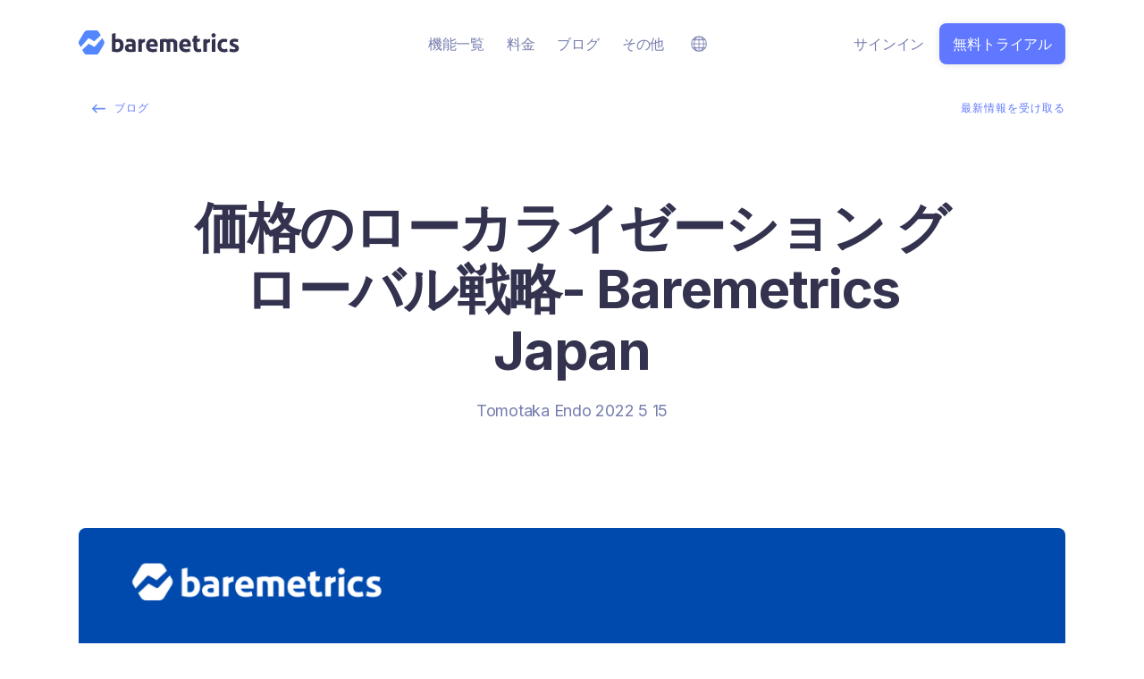

--- FILE ---
content_type: text/html; charset=UTF-8
request_url: https://baremetrics.com/jp/blog/price-localization-explained-what-is-it-and-how-can-businesses-come-up-with-a-strategy
body_size: 15322
content:
<!doctype html><html lang="ja"><head>
    <meta charset="utf-8">
    <title>価格のローカライゼーション グローバル戦略- Baremetrics Japan</title>
    <link rel="shortcut icon" href="https://baremetrics.com/hubfs/baremetrics-mark.png">
    <meta name="description" content="価格戦略は、スキミングプライスや価格ローカライゼーションなど、いくらでもあります。 複数の国や地域で事業を展開する企業は、より多くの顧客を獲得し、収益を拡大するために、価格のローカライゼーションが進んでいます。これは特に、実店舗をあまり持たないSaaS型ビジネスには有効です。">
    
<link type="text/css" rel="stylesheet" href="https://baremetrics.com/hubfs/hub_generated/template_assets/1/125055295770/1761664873457/template__blog.min.css">

    <script src="https://cdnjs.cloudflare.com/ajax/libs/jquery/2.2.2/jquery.min.js" integrity="sha512-QAV866KcCo2YSgj8D7BW+Zn3Fe5wVKTWwzKtWy8mkW+tePcJL7JYilvdfrBFQcdz4ODD48GpIPnhTp9UDI37uw==" crossorigin="anonymous" referrerpolicy="no-referrer"></script>
    
    
    
    
    

    
    
    <meta name="viewport" content="width=device-width, initial-scale=1">

    
    <meta property="og:description" content="価格戦略は、スキミングプライスや価格ローカライゼーションなど、いくらでもあります。 複数の国や地域で事業を展開する企業は、より多くの顧客を獲得し、収益を拡大するために、価格のローカライゼーションが進んでいます。これは特に、実店舗をあまり持たないSaaS型ビジネスには有効です。">
    <meta property="og:title" content="価格のローカライゼーション グローバル戦略- Baremetrics Japan">
    <meta name="twitter:description" content="価格戦略は、スキミングプライスや価格ローカライゼーションなど、いくらでもあります。 複数の国や地域で事業を展開する企業は、より多くの顧客を獲得し、収益を拡大するために、価格のローカライゼーションが進んでいます。これは特に、実店舗をあまり持たないSaaS型ビジネスには有効です。">
    <meta name="twitter:title" content="価格のローカライゼーション グローバル戦略- Baremetrics Japan">

    

    
    <style>
a.cta_button{-moz-box-sizing:content-box !important;-webkit-box-sizing:content-box !important;box-sizing:content-box !important;vertical-align:middle}.hs-breadcrumb-menu{list-style-type:none;margin:0px 0px 0px 0px;padding:0px 0px 0px 0px}.hs-breadcrumb-menu-item{float:left;padding:10px 0px 10px 10px}.hs-breadcrumb-menu-divider:before{content:'›';padding-left:10px}.hs-featured-image-link{border:0}.hs-featured-image{float:right;margin:0 0 20px 20px;max-width:50%}@media (max-width: 568px){.hs-featured-image{float:none;margin:0;width:100%;max-width:100%}}.hs-screen-reader-text{clip:rect(1px, 1px, 1px, 1px);height:1px;overflow:hidden;position:absolute !important;width:1px}
</style>

<link rel="stylesheet" href="https://baremetrics.com/hubfs/hub_generated/template_assets/1/125059379780/1761664864091/template_main.min.css">
<link rel="stylesheet" href="https://cdnjs.cloudflare.com/ajax/libs/font-awesome/6.2.1/css/all.min.css">
<link rel="stylesheet" href="https://baremetrics.com/hubfs/hub_generated/template_assets/1/125058654318/1761664862878/template_theme-overrides.min.css">
<link rel="stylesheet" href="https://fonts.googleapis.com/css2?family=Oswald:wght@200;300;400;500;600;700&amp;family=Roboto:ital,wght@0,100;0,300;0,400;0,500;0,700;1,100;1,300;1,400;1,500&amp;display=swap">
<link rel="stylesheet" href="https://fonts.googleapis.com/css2?family=Inter:wght@400;500;600;700&amp;display=swap">
<link rel="stylesheet" href="https://baremetrics.com/hubfs/hub_generated/template_assets/1/125057853294/1761664861493/template_child.min.css">
<link rel="stylesheet" href="https://baremetrics.com/hubfs/hub_generated/template_assets/1/125059914775/1761664860355/template_child-2.css">
<link rel="stylesheet" href="https://baremetrics.com/hubfs/hub_generated/template_assets/1/125374675075/1761664860599/template_child3.min.css">
<link rel="stylesheet" href="//cdnjs.cloudflare.com/ajax/libs/fancybox/2.1.5/jquery.fancybox.min.css">
<link rel="stylesheet" href="https://baremetrics.com/hubfs/hub_generated/module_assets/1/125064636315/1743815463202/module_social-icons.min.css">
<style>
  @font-face {
    font-family: "Roboto";
    font-weight: 400;
    font-style: normal;
    font-display: swap;
    src: url("/_hcms/googlefonts/Roboto/regular.woff2") format("woff2"), url("/_hcms/googlefonts/Roboto/regular.woff") format("woff");
  }
  @font-face {
    font-family: "Roboto";
    font-weight: 700;
    font-style: normal;
    font-display: swap;
    src: url("/_hcms/googlefonts/Roboto/700.woff2") format("woff2"), url("/_hcms/googlefonts/Roboto/700.woff") format("woff");
  }
  @font-face {
    font-family: "Inter";
    font-weight: 400;
    font-style: normal;
    font-display: swap;
    src: url("/_hcms/googlefonts/Inter/regular.woff2") format("woff2"), url("/_hcms/googlefonts/Inter/regular.woff") format("woff");
  }
  @font-face {
    font-family: "Inter";
    font-weight: 700;
    font-style: normal;
    font-display: swap;
    src: url("/_hcms/googlefonts/Inter/700.woff2") format("woff2"), url("/_hcms/googlefonts/Inter/700.woff") format("woff");
  }
  @font-face {
    font-family: "Oswald";
    font-weight: 400;
    font-style: normal;
    font-display: swap;
    src: url("/_hcms/googlefonts/Oswald/regular.woff2") format("woff2"), url("/_hcms/googlefonts/Oswald/regular.woff") format("woff");
  }
  @font-face {
    font-family: "Oswald";
    font-weight: 700;
    font-style: normal;
    font-display: swap;
    src: url("/_hcms/googlefonts/Oswald/700.woff2") format("woff2"), url("/_hcms/googlefonts/Oswald/700.woff") format("woff");
  }
</style>

    <script type="application/ld+json">
{
  "mainEntityOfPage" : {
    "@type" : "WebPage",
    "@id" : "https://baremetrics.com/jp/blog/price-localization-explained-what-is-it-and-how-can-businesses-come-up-with-a-strategy"
  },
  "author" : {
    "name" : "Tomotaka Endo",
    "url" : "https://baremetrics.com/jp/blog/author/tomotaka-endo",
    "@type" : "Person"
  },
  "headline" : "価格のローカライゼーション グローバル戦略- Baremetrics Japan",
  "datePublished" : "2022-05-16T04:00:00.000Z",
  "dateModified" : "2023-07-17T14:03:34.784Z",
  "publisher" : {
    "name" : "Baremetrics",
    "logo" : {
      "url" : "https://24299515.fs1.hubspotusercontent-na1.net/hubfs/24299515/baremetrics-mark.png",
      "@type" : "ImageObject"
    },
    "@type" : "Organization"
  },
  "@context" : "https://schema.org",
  "@type" : "BlogPosting",
  "image" : [ "https://24299515.fs1.hubspotusercontent-na1.net/hubfs/24299515/Imported_Blog_Media/rectangle_large_type_2_b395e440ae9fae3c5858b2b27d5d3def-1.png" ]
}
</script>


    
<!--  Added by GoogleAnalytics4 integration -->
<script>
var _hsp = window._hsp = window._hsp || [];
window.dataLayer = window.dataLayer || [];
function gtag(){dataLayer.push(arguments);}

var useGoogleConsentModeV2 = true;
var waitForUpdateMillis = 1000;


if (!window._hsGoogleConsentRunOnce) {
  window._hsGoogleConsentRunOnce = true;

  gtag('consent', 'default', {
    'ad_storage': 'denied',
    'analytics_storage': 'denied',
    'ad_user_data': 'denied',
    'ad_personalization': 'denied',
    'wait_for_update': waitForUpdateMillis
  });

  if (useGoogleConsentModeV2) {
    _hsp.push(['useGoogleConsentModeV2'])
  } else {
    _hsp.push(['addPrivacyConsentListener', function(consent){
      var hasAnalyticsConsent = consent && (consent.allowed || (consent.categories && consent.categories.analytics));
      var hasAdsConsent = consent && (consent.allowed || (consent.categories && consent.categories.advertisement));

      gtag('consent', 'update', {
        'ad_storage': hasAdsConsent ? 'granted' : 'denied',
        'analytics_storage': hasAnalyticsConsent ? 'granted' : 'denied',
        'ad_user_data': hasAdsConsent ? 'granted' : 'denied',
        'ad_personalization': hasAdsConsent ? 'granted' : 'denied'
      });
    }]);
  }
}

gtag('js', new Date());
gtag('set', 'developer_id.dZTQ1Zm', true);
gtag('config', 'G-VK2218EHQ5');
</script>
<script async src="https://www.googletagmanager.com/gtag/js?id=G-VK2218EHQ5"></script>

<!-- /Added by GoogleAnalytics4 integration -->

<!--  Added by GoogleTagManager integration -->
<script>
var _hsp = window._hsp = window._hsp || [];
window.dataLayer = window.dataLayer || [];
function gtag(){dataLayer.push(arguments);}

var useGoogleConsentModeV2 = true;
var waitForUpdateMillis = 1000;



var hsLoadGtm = function loadGtm() {
    if(window._hsGtmLoadOnce) {
      return;
    }

    if (useGoogleConsentModeV2) {

      gtag('set','developer_id.dZTQ1Zm',true);

      gtag('consent', 'default', {
      'ad_storage': 'denied',
      'analytics_storage': 'denied',
      'ad_user_data': 'denied',
      'ad_personalization': 'denied',
      'wait_for_update': waitForUpdateMillis
      });

      _hsp.push(['useGoogleConsentModeV2'])
    }

    (function(w,d,s,l,i){w[l]=w[l]||[];w[l].push({'gtm.start':
    new Date().getTime(),event:'gtm.js'});var f=d.getElementsByTagName(s)[0],
    j=d.createElement(s),dl=l!='dataLayer'?'&l='+l:'';j.async=true;j.src=
    'https://www.googletagmanager.com/gtm.js?id='+i+dl;f.parentNode.insertBefore(j,f);
    })(window,document,'script','dataLayer','GTM-KG57T4X');

    window._hsGtmLoadOnce = true;
};

_hsp.push(['addPrivacyConsentListener', function(consent){
  if(consent.allowed || (consent.categories && consent.categories.analytics)){
    hsLoadGtm();
  }
}]);

</script>

<!-- /Added by GoogleTagManager integration -->


<script>
  window.intercomSettings = {
    api_base: "https://api-iam.intercom.io",
    app_id: "tq0xuv22"
  };
</script>

<script>
// We pre-filled your app ID in the widget URL: 'https://widget.intercom.io/widget/tq0xuv22'
(function(){var w=window;var ic=w.Intercom;if(typeof ic==="function"){ic('reattach_activator');ic('update',w.intercomSettings);}else{var d=document;var i=function(){i.c(arguments);};i.q=[];i.c=function(args){i.q.push(args);};w.Intercom=i;var l=function(){var s=d.createElement('script');s.type='text/javascript';s.async=true;s.src='https://widget.intercom.io/widget/tq0xuv22';var x=d.getElementsByTagName('script')[0];x.parentNode.insertBefore(s,x);};if(document.readyState==='complete'){l();}else if(w.attachEvent){w.attachEvent('onload',l);}else{w.addEventListener('load',l,false);}}})();
</script>

<!-- Reddit Pixel -->
<script>
!function(w,d){if(!w.rdt){var p=w.rdt=function(){p.sendEvent?p.sendEvent.apply(p,arguments):p.callQueue.push(arguments)};p.callQueue=[];var t=d.createElement("script");t.src="https://www.redditstatic.com/ads/pixel.js",t.async=!0;var s=d.getElementsByTagName("script")[0];s.parentNode.insertBefore(t,s)}}(window,document);rdt('init','a2_galq67r8i0m6');rdt('track', 'PageVisit');
</script>
<!-- DO NOT MODIFY UNLESS TO REPLACE A USER IDENTIFIER -->
<!-- End Reddit Pixel -->

<link rel="amphtml" href="https://baremetrics.com/jp/blog/price-localization-explained-what-is-it-and-how-can-businesses-come-up-with-a-strategy?hs_amp=true">

<meta property="og:image" content="https://baremetrics.com/hubfs/Imported_Blog_Media/rectangle_large_type_2_b395e440ae9fae3c5858b2b27d5d3def-1.png">
<meta property="og:image:width" content="1280">
<meta property="og:image:height" content="670">

<meta name="twitter:image" content="https://baremetrics.com/hubfs/Imported_Blog_Media/rectangle_large_type_2_b395e440ae9fae3c5858b2b27d5d3def-1.png">


<meta property="og:url" content="https://baremetrics.com/jp/blog/price-localization-explained-what-is-it-and-how-can-businesses-come-up-with-a-strategy">
<meta name="twitter:card" content="summary_large_image">

<link rel="canonical" href="https://baremetrics.com/jp/blog/price-localization-explained-what-is-it-and-how-can-businesses-come-up-with-a-strategy">

<meta property="og:type" content="article">
<link rel="alternate" type="application/rss+xml" href="https://baremetrics.com/jp/blog/rss.xml">
<meta name="twitter:domain" content="baremetrics.com">
<script src="//platform.linkedin.com/in.js" type="text/javascript">
    lang: ja_JP
</script>

<meta http-equiv="content-language" content="ja">






    
    
    
  <meta name="generator" content="HubSpot"></head>
  <body>
<!--  Added by GoogleTagManager integration -->
<noscript><iframe src="https://www.googletagmanager.com/ns.html?id=GTM-KG57T4X" height="0" width="0" style="display:none;visibility:hidden"></iframe></noscript>

<!-- /Added by GoogleTagManager integration -->

    <div class="body-wrapper   hs-content-id-125120323668 hs-blog-post hs-blog-id-125119327080">

      
      
      <div data-global-resource-path="Baremetrics_July2023/templates/partials/jp-header.html"><div class="header-wrapper">
  <div class="custom_header jp_header">
    <div class="page-center">
      <div class="header_inner_wrap">
        <div class="header_logo">
          
          <div id="hs_cos_wrapper_header_logo" class="hs_cos_wrapper hs_cos_wrapper_widget hs_cos_wrapper_type_module widget-type-logo" style="" data-hs-cos-general-type="widget" data-hs-cos-type="module">
  






















  
  <span id="hs_cos_wrapper_header_logo_hs_logo_widget" class="hs_cos_wrapper hs_cos_wrapper_widget hs_cos_wrapper_type_logo" style="" data-hs-cos-general-type="widget" data-hs-cos-type="logo"><a href="/ja" id="hs-link-header_logo_hs_logo_widget" style="border-width:0px;border:0px;"><img src="https://baremetrics.com/hubfs/raw_assets/public/Baremetrics_July2023/images/baremetrics-logo.svg" class="hs-image-widget " height="256" style="height: auto;width:188px;border-width:0px;border:0px;" width="188" alt="Baremetrics front page logo" title="Baremetrics front page logo"></a></span>
</div>
        </div>
        <div class="primary_menu">
          <span id="hs_cos_wrapper_primary_menu" class="hs_cos_wrapper hs_cos_wrapper_widget hs_cos_wrapper_type_menu" style="" data-hs-cos-general-type="widget" data-hs-cos-type="menu"><div id="hs_menu_wrapper_primary_menu" class="hs-menu-wrapper active-branch no-flyouts hs-menu-flow-horizontal" role="navigation" data-sitemap-name="default" data-menu-id="126720676865" aria-label="Navigation Menu">
 <ul role="menu">
  <li class="hs-menu-item hs-menu-depth-1 hs-item-has-children" role="none"><a href="https://baremetrics.com/ja/features/segmentation" aria-haspopup="true" aria-expanded="false" role="menuitem">機能一覧</a>
   <ul role="menu" class="hs-menu-children-wrapper">
    <li class="hs-menu-item hs-menu-depth-2" role="none"><a href="https://baremetrics.com/ja/features/control-center" role="menuitem"><span>Control Center</span> 全てを把握するメインページ</a></li>
    <li class="hs-menu-item hs-menu-depth-2" role="none"><a href="https://baremetrics.com/ja/features/people-insights" role="menuitem"><span>顧客インサイト</span>拡張機能で豊富な顧客情報</a></li>
    <li class="hs-menu-item hs-menu-depth-2" role="none"><a href="https://baremetrics.com/ja/features/smart-dashboards" role="menuitem"><span>スマートダッシュボード</span>ビジネス指標を細部まで深掘り</a></li>
    <li class="hs-menu-item hs-menu-depth-2" role="none"><a href="https://baremetrics.com/ja/features/recover" role="menuitem"><span>Recover</span>請求失敗による損失を防止</a></li>
    <li class="hs-menu-item hs-menu-depth-2" role="none"><a href="https://baremetrics.com/ja/features/forecasting" role="menuitem"><span>予測</span>ビジネスの成長を計画</a></li>
    <li class="hs-menu-item hs-menu-depth-2" role="none"><a href="https://baremetrics.com/ja/features/api" role="menuitem"><span>アナリティクスAPI</span>Baremetricsを拡張・統合</a></li>
    <li class="hs-menu-item hs-menu-depth-2" role="none"><a href="https://baremetrics.com/ja/features/trial-insights" role="menuitem"><span>トライアルインサイト</span>コンバージョン率を改善</a></li>
    <li class="hs-menu-item hs-menu-depth-2" role="none"><a href="https://baremetrics.com/ja/features/segmentation" role="menuitem"><span>セグメント</span>顧客をグループ化して比較</a></li>
    <li class="hs-menu-item hs-menu-depth-2" role="none"><a href="https://baremetrics.com/ja/features/augmentation" role="menuitem"><span>データ拡張</span>データをより詳細に</a></li>
    <li class="hs-menu-item hs-menu-depth-2" role="none"><a href="https://baremetrics.com/ja/features/cancellation-insights" role="menuitem"><span>解約インサイト</span>顧客の解約理由を解析</a></li>
    <li class="hs-menu-item hs-menu-depth-2" role="none"><a href="https://baremetrics.com/ja/features/slack-tools" role="menuitem"><span>Slack統合</span>最高のチャットツールを有効活用</a></li>
    <li class="hs-menu-item hs-menu-depth-2" role="none"><a href="https://baremetrics.com/ja/features/email-reports" role="menuitem"><span>Eメール レポート</span>予定された更新または即時更新</a></li>
    <li class="hs-menu-item hs-menu-depth-2" role="none"><a href="https://baremetrics.com/ja/features/benchmarks" role="menuitem"><span>ベンチマーク</span>他の企業と比較</a></li>
   </ul></li>
  <li class="hs-menu-item hs-menu-depth-1" role="none"><a href="https://baremetrics.com/ja/pricing" role="menuitem">料金</a></li>
  <li class="hs-menu-item hs-menu-depth-1" role="none"><a href="https://baremetrics.com/jp/blog" role="menuitem">ブログ</a></li>
  <li class="hs-menu-item hs-menu-depth-1 hs-item-has-children" role="none"><a href="javascript:;" aria-haspopup="true" aria-expanded="false" role="menuitem">その他</a>
   <ul role="menu" class="hs-menu-children-wrapper">
    <li class="hs-menu-item hs-menu-depth-2 hs-item-has-children" role="none"><a href="javascript:;" role="menuitem">Publications</a>
     <ul role="menu" class="hs-menu-children-wrapper">
      <li class="hs-menu-item hs-menu-depth-3" role="none"><a href="https://baremetrics.com/jp/blog" role="menuitem">ブログ</a></li>
      <li class="hs-menu-item hs-menu-depth-3" role="none"><a href="https://baremetrics.com/ja/academy" role="menuitem">アカデミー</a></li>
      <li class="hs-menu-item hs-menu-depth-3" role="none"><a href="https://baremetrics.com/jp/founder-chats" role="menuitem">Founderチャット</a></li>
     </ul></li>
    <li class="hs-menu-item hs-menu-depth-2 hs-item-has-children" role="none"><a href="javascript:;" role="menuitem">The Open Project</a>
     <ul role="menu" class="hs-menu-children-wrapper">
      <li class="hs-menu-item hs-menu-depth-3" role="none"><a href="https://baremetrics.com/ja/benchmarks" role="menuitem">ベンチマーク</a></li>
      <li class="hs-menu-item hs-menu-depth-3" role="none"><a href="https://baremetrics.com/ja/open-startups" role="menuitem">オープンスタートアップ</a></li>
     </ul></li>
    <li class="hs-menu-item hs-menu-depth-2 hs-item-has-children" role="none"><a href="javascript:;" role="menuitem">会社情報</a>
     <ul role="menu" class="hs-menu-children-wrapper">
      <li class="hs-menu-item hs-menu-depth-3" role="none"><a href="https://baremetrics.com/ja/about" role="menuitem">会社概要</a></li>
      <li class="hs-menu-item hs-menu-depth-3" role="none"><a href="https://baremetrics.com/ja/customers" role="menuitem">導入事例</a></li>
      <li class="hs-menu-item hs-menu-depth-3" role="none"><a href="https://baremetrics.com/ja/wall-of-love" role="menuitem">顧客コメント</a></li>
      <li class="hs-menu-item hs-menu-depth-3" role="none"><a href="https://baremetrics.com/ja/experts" role="menuitem">エキスパート</a></li>
      <li class="hs-menu-item hs-menu-depth-3" role="none"><a href="https://demo.baremetrics.com/?_gl=1*16sswat*_gcl_au*MTUwNTMyMzczNi4xNjg5NTY2MzUw" role="menuitem">デモ版をチェック</a></li>
     </ul></li>
    <li class="hs-menu-item hs-menu-depth-2 hs-item-has-children" role="none"><a href="javascript:;" role="menuitem">サポート</a>
     <ul role="menu" class="hs-menu-children-wrapper">
      <li class="hs-menu-item hs-menu-depth-3" role="none"><a href="https://developers.baremetrics.com/?_gl=1*drdkzq*_gcl_au*MTUwNTMyMzczNi4xNjg5NTY2MzUw" role="menuitem">開発者</a></li>
      <li class="hs-menu-item hs-menu-depth-3" role="none"><a href="https://help.baremetrics.com/ja?_gl=1*drdkzq*_gcl_au*MTUwNTMyMzczNi4xNjg5NTY2MzUw" role="menuitem">ガイド</a></li>
     </ul></li>
   </ul></li>
 </ul>
</div></span> 
        </div>


        
        <div class="navigation-language">
          <ul>
            <li>
              <a>
                <span></span>
              </a>
              <ul>
                <li>
                  <a href="/ja/"><span></span> 日本語</a>
                </li>
                <li>
                  <a href="/"><span></span> English</a>
                </li>
              </ul>
            </li>
          </ul>
        </div>
        

        <div class="header_right_side">
          <div id="hs_cos_wrapper_header_contact_details" class="hs_cos_wrapper hs_cos_wrapper_widget hs_cos_wrapper_type_module widget-type-rich_text" style="" data-hs-cos-general-type="widget" data-hs-cos-type="module"><span id="hs_cos_wrapper_header_contact_details_" class="hs_cos_wrapper hs_cos_wrapper_widget hs_cos_wrapper_type_rich_text" style="" data-hs-cos-general-type="widget" data-hs-cos-type="rich_text"><ul>
<li>
<a href="https://app.baremetrics.com/users/sign_in?_gl=1*ukw4fp*_gcl_au*MTUwNTMyMzczNi4xNjg5NTY2MzUw">サインイン</a>
</li>
<li>
<a href="https://app.baremetrics.com/users/sign_up?_gl=1*ukw4fp*_gcl_au*MTUwNTMyMzczNi4xNjg5NTY2MzUw">無料トライアル</a>
</li>
</ul></span></div>
        </div>

        <div class="mobile_wrapper jp_mobile_wrapper">
          <div class="icon-hamburger"></div>
          <div class="mobile_menu-wrapper">
            <div class="icon-close"></div>
            <div class="mobile_menu">
              <span id="hs_cos_wrapper_mobile_menu" class="hs_cos_wrapper hs_cos_wrapper_widget hs_cos_wrapper_type_menu" style="" data-hs-cos-general-type="widget" data-hs-cos-type="menu"><div id="hs_menu_wrapper_mobile_menu" class="hs-menu-wrapper active-branch no-flyouts hs-menu-flow-horizontal" role="navigation" data-sitemap-name="default" data-menu-id="125226935172" aria-label="Navigation Menu">
 <ul role="menu">
  <li class="hs-menu-item hs-menu-depth-1 hs-item-has-children" role="none"><a href="javascript:;" aria-haspopup="true" aria-expanded="false" role="menuitem">機能一覧</a>
   <ul role="menu" class="hs-menu-children-wrapper">
    <li class="hs-menu-item hs-menu-depth-2" role="none"><a href="https://baremetrics.com/ja/features/control-center" role="menuitem">Control Center</a></li>
    <li class="hs-menu-item hs-menu-depth-2" role="none"><a href="https://baremetrics.com/ja/features/people-insights" role="menuitem">顧客インサイト</a></li>
    <li class="hs-menu-item hs-menu-depth-2" role="none"><a href="https://baremetrics.com/ja/features/smart-dashboards" role="menuitem">スマートダッシュボード</a></li>
    <li class="hs-menu-item hs-menu-depth-2" role="none"><a href="https://baremetrics.com/ja/features/recover" role="menuitem">Recover</a></li>
    <li class="hs-menu-item hs-menu-depth-2" role="none"><a href="https://baremetrics.com/ja/features/email-reports" role="menuitem">Eメール レポート</a></li>
    <li class="hs-menu-item hs-menu-depth-2" role="none"><a href="https://baremetrics.com/ja/features/trial-insights" role="menuitem">トライアルインサイト</a></li>
    <li class="hs-menu-item hs-menu-depth-2" role="none"><a href="https://baremetrics.com/ja/features/segmentation" role="menuitem">セグメント</a></li>
    <li class="hs-menu-item hs-menu-depth-2" role="none"><a href="https://baremetrics.com/ja/features/augmentation" role="menuitem">拡張性</a></li>
    <li class="hs-menu-item hs-menu-depth-2" role="none"><a href="https://baremetrics.com/ja/features/cancellation-insights" role="menuitem">解約インサイト</a></li>
    <li class="hs-menu-item hs-menu-depth-2" role="none"><a href="https://baremetrics.com/ja/benchmarks" role="menuitem">ベンチマーク</a></li>
    <li class="hs-menu-item hs-menu-depth-2" role="none"><a href="https://baremetrics.com/ja/features/api" role="menuitem">アナリティクスAPI</a></li>
    <li class="hs-menu-item hs-menu-depth-2" role="none"><a href="https://baremetrics.com/ja/features/slack-tools" role="menuitem">Slack ツール</a></li>
   </ul></li>
  <li class="hs-menu-item hs-menu-depth-1 hs-item-has-children" role="none"><a href="javascript:;" aria-haspopup="true" aria-expanded="false" role="menuitem">Product</a>
   <ul role="menu" class="hs-menu-children-wrapper">
    <li class="hs-menu-item hs-menu-depth-2" role="none"><a href="https://baremetrics.com/ja/customers" role="menuitem">導入事例</a></li>
    <li class="hs-menu-item hs-menu-depth-2" role="none"><a href="https://baremetrics.com/ja/pricing" role="menuitem">料金</a></li>
   </ul></li>
  <li class="hs-menu-item hs-menu-depth-1 hs-item-has-children" role="none"><a href="javascript:;" aria-haspopup="true" aria-expanded="false" role="menuitem">Publications</a>
   <ul role="menu" class="hs-menu-children-wrapper">
    <li class="hs-menu-item hs-menu-depth-2" role="none"><a href="https://baremetrics.com/jp/blog" role="menuitem">ブログ</a></li>
    <li class="hs-menu-item hs-menu-depth-2" role="none"><a href="https://baremetrics.com/ja/academy" role="menuitem">アカデミー</a></li>
   </ul></li>
  <li class="hs-menu-item hs-menu-depth-1 hs-item-has-children" role="none"><a href="javascript:;" aria-haspopup="true" aria-expanded="false" role="menuitem">会社情報</a>
   <ul role="menu" class="hs-menu-children-wrapper">
    <li class="hs-menu-item hs-menu-depth-2" role="none"><a href="https://baremetrics.com/ja/about" role="menuitem">会社概要</a></li>
    <li class="hs-menu-item hs-menu-depth-2" role="none"><a href="https://baremetrics.com/ja/wall-of-love" role="menuitem">Wall of Love</a></li>
   </ul></li>
 </ul>
</div></span> 
            </div>
            <div class="mobile_bottom">
              <div id="hs_cos_wrapper_contact_details" class="hs_cos_wrapper hs_cos_wrapper_widget hs_cos_wrapper_type_module widget-type-rich_text" style="" data-hs-cos-general-type="widget" data-hs-cos-type="module"><span id="hs_cos_wrapper_contact_details_" class="hs_cos_wrapper hs_cos_wrapper_widget hs_cos_wrapper_type_rich_text" style="" data-hs-cos-general-type="widget" data-hs-cos-type="rich_text"><ul>
<li>
<a href="https://app.baremetrics.com/users/sign_in?_gl=1*e4pewv*_gcl_au*MTUwNTMyMzczNi4xNjg5NTY2MzUw">サインイン</a>
</li>
<li>
<a href="https://app.baremetrics.com/users/sign_up?_gl=1*e4pewv*_gcl_au*MTUwNTMyMzczNi4xNjg5NTY2MzUw">無料トライアル</a>
</li>
</ul></span></div>
            </div>
          </div>
        </div>
      </div>
    </div>
  </div>
</div></div>
      
      

      






















<!--  -->































<!--  -->









<!--  -->









<main id="main-content" class="body-container-wrapper blog-post-layout cm-blog-post-noSidebr">
  <div class="body-container body-container--blog-post academy_blog_post customers_blog_post">


    

    
    <div class="blog-main-post customers-blog-main-post">
      <div class="blog-post-container">
        <div class="main_post_wrapper">
          <div class="back_to_blog page-center">
            <div class="cm_blog_post_links">
              <p>
                <a href="https://baremetrics.com/jp/blog" class="cm_blog_post_back_to_blog"><span class="icon_arrow_blue"></span> ブログ</a>
              </p>  
              <a href="/jp/subscribe" class="sub">最新情報を受け取る</a>
            </div>
          </div>

          <div class="post_title_wrapper">
            <div class="page-center align-centered">
              <div class="title_inner_wrap">
                <h1 class="blog-post__title"><span id="hs_cos_wrapper_name" class="hs_cos_wrapper hs_cos_wrapper_meta_field hs_cos_wrapper_type_text" style="" data-hs-cos-general-type="meta_field" data-hs-cos-type="text">価格のローカライゼーション グローバル戦略- Baremetrics Japan</span></h1>
                <p>Tomotaka Endo 2022 5 15</p>
              </div>
            </div> 
          </div>
          
          <div class="customers-blog-post-featured-img-sec">
            <div class="page-center">
              <div class="customers-blog-post-featured-img-inn">
                <div class="customers-blog-post-featured-img" style="background-image:url('https://baremetrics.com/hubfs/Imported_Blog_Media/rectangle_large_type_2_b395e440ae9fae3c5858b2b27d5d3def-1.png');" aria-label="Read full post: 価格のローカライゼーション グローバル戦略- Baremetrics Japan"><img src="https://baremetrics.com/hubfs/Imported_Blog_Media/rectangle_large_type_2_b395e440ae9fae3c5858b2b27d5d3def-1.png" style="visibility: hidden; max-width: 100%;" aria-label="Read full post: 価格のローカライゼーション グローバル戦略- Baremetrics Japan">
                </div>
              </div>
            </div>
          </div>
          
          <article class="blog-post customers-blog-post page-center">
            <div class="blog-post__body customers-blog-post_body">
              <span id="hs_cos_wrapper_post_body" class="hs_cos_wrapper hs_cos_wrapper_meta_field hs_cos_wrapper_type_rich_text" style="" data-hs-cos-general-type="meta_field" data-hs-cos-type="rich_text"><div class="grid__row grid__row--centered grid__row--no-bottom-padding grid__row--no-top-padding"> 
 <div class="grid__column grid__column--12"> 
  <div class="post-content__thumbnail" style="background-image:url(https://baremetrics.com/hubfs/Imported_Blog_Media/rectangle_large_type_2_b395e440ae9fae3c5858b2b27d5d3def.png)"></div> 
 </div> 
</div> 
<!--more--><div class="grid__row grid__row--centered grid__row--no-top-padding post-content-body"> 
 <div class="grid__column grid__column--8"> 
  <div class="post-content__body"> 
   <div id="tve_flt" class="tve_flt tcb-style-wrap">
    <div id="tve_editor" class="tve_shortcode_editor tar-main-content" data-post-id="15850">
     <div class="thrv_wrapper thrv_text_element"> 
      <p dir="ltr">グローバル市場で成功するためには、競争力のある価格設定が鍵となります。現在、世界には<a href="https://www.statista.com/statistics/1260686/global-companies/" class="tve-froala fr-basic" style="outline: none;">2億1300万社</a>の登録企業があり、それぞれがサービス、カスタマーケア、価格などの面で競い合っています。</p>
      <p dir="ltr">価格は、消費者がどの製品やサービスを購入するかを決める最大の要因の1つです。企業にとって、価格はビジネスのキーなので、利益を確保しつつ、消費者にできるだけ安くサービスを提供しようとします。そのための<a href="https://baremetrics.com/jp/blog/top-10-pricing-strategy-examples-for-saas" target="_blank">価格戦略は</a>、スキミングプライスや価格ローカライゼーションなど、いくらでもあります。&nbsp;</p>
      <p dir="ltr">複数の国や地域で事業を展開する企業は、より多くの顧客を獲得し、収益を拡大するために、価格のローカライゼーションが進んでいます。&nbsp;</p>
      <p dir="ltr">これは特に、実店舗をあまり持たない<a href="https://baremetrics.com/jp/blog/saas-business-model" target="_blank">SaaS型ビジネス</a>には有効です。</p>
     </div>
     <div class="thrv_wrapper tve-toc tve-elem-scroll tve-toc-expandable tcb-local-vars-root" data-columns="1" data-ct="toc-60671" data-transition="fade" data-headers="h2,h3,h4" data-numbering="basic" data-highlight="section" data-ct-name="Table of Contents 03" data-heading-style="{&quot;0&quot;:&quot;tve-u-180b1173c9b&quot;,&quot;1&quot;:&quot;tve-u-180b1173c9d&quot;,&quot;2&quot;:&quot;tve-u-180b1173c9e&quot;}" style="" data-css="tve-u-180b1173c96" data-bullet-style="{&quot;0&quot;:&quot;tve-u-17399ffbddd&quot;,&quot;1&quot;:&quot;tve-u-1739a0466e5&quot;,&quot;2&quot;:&quot;tve-u-1739a04a2bb&quot;}" data-number-style="{&quot;0&quot;:&quot;tve-u-180b1173c9c&quot;,&quot;1&quot;:&quot;tve-u-173dc888a58&quot;,&quot;2&quot;:&quot;tve-u-173dc8891dc&quot;}" data-state-default="expanded" data-animation="slide" data-animation-speed="fast" data-columns-d="1" data-state-default-m="collapsed" data-element-name="Table of Contents">
      <div class="thrive-colors-palette-config" style="display: none !important"></div>
      <div class="tve-toc-divider" style="width: 0; height: 0; overflow: hidden">
       <div class="thrv_wrapper thrv-divider tve-vert-divider" data-style="tve_sep-1" data-color-d="rgba(0, 0, 0, 0)" data-css="tve-u-180b1173c97" data-thickness-d="1">
        <hr class="tve_sep tve_sep-1" style="">
       </div>
      </div>
      <svg class="toc-icons" style="width: 0; height: 0; overflow: hidden" version="1.1" xmlns="http://www.w3.org/2000/svg">
       <symbol viewbox="0 0 512 512" id="toc-bullet-0" data-id="icon-circle-outlined">
        <path d="M256 8C119 8 8 119 8 256s111 248 248 248 248-111 248-248S393 8 256 8zm0 448c-110.5 0-200-89.5-200-200S145.5 56 256 56s200 89.5 200 200-89.5 200-200 200z"></path>
       </symbol>
       <symbol viewbox="0 0 512 512" id="toc-bullet-1" data-id="icon-circle-outlined">
        <path d="M256 8C119 8 8 119 8 256s111 248 248 248 248-111 248-248S393 8 256 8zm0 448c-110.5 0-200-89.5-200-200S145.5 56 256 56s200 89.5 200 200-89.5 200-200 200z"></path>
       </symbol>
       <symbol viewbox="0 0 512 512" id="toc-bullet-2" data-id="icon-circle-outlined">
        <path d="M256 8C119 8 8 119 8 256s111 248 248 248 248-111 248-248S393 8 256 8zm0 448c-110.5 0-200-89.5-200-200S145.5 56 256 56s200 89.5 200 200-89.5 200-200 200z"></path>
       </symbol>
      </svg> 
      <div class="tve-content-box-background" data-css="tve-u-180b1173c98" style=""></div> 
      <div class="thrv_wrapper tve-toc-title show-icon tcb-icon-display tve-no-dropzone tve-prevent-content-edit" data-css="tve-u-180b1173c99" style=""> 
       <div class="tve-content-box-background"></div> 
       <div class="tve-cb" style=""> 
        <div class="tve-toc-title-icon" data-icon-code="icon-arrow-circle-down-solid" style=""></div> 
        <div class="thrv_wrapper thrv_text_element tve_no_icons"> 
         <div class="tcb-plain-text" style="">
          Table of Contents
         </div> 
        </div> 
       </div> 
      </div>
      <div class="tve-cb tve-toc-content tve-prevent-content-edit"> 
       <div class="thrv_wrapper tve-toc-list tcb-no-delete tcb-no-save tcb-no-clone tve-no-dropzone" data-css="tve-u-180b1173c9a" style=""> 
        <div class="tve-content-box-background"></div> 
        <div class="tve-cb"> 
         <div class="tve_ct_content tve_clearfix">
          <div class="ct_column">
           <div class="thrv_wrapper tve-toc-heading tve-toc-heading-level0 tve_no_icons" data-tag="H2" data-css="tve-u-180b1173c9b" data-element-name="Heading Level 1">
            <div class="thrv_wrapper tve-toc-number tve-toc-number0 tve_no_icons tve-jump-scroll" data-target="#t-1652238476261" jump-animation="smooth" data-element-name="Number Level 1" data-level="0" data-css="tve-u-180b1173c9c">
             <span class="tve-toc-disabled">1</span>
            </div>
            <a href="#t-1652238476261" class="tve-toc-anchor tve-jump-scroll" jump-animation="smooth">価格ローカライゼーションとは？</a>
           </div>
           <div class="thrv_wrapper tve-toc-heading tve-toc-heading-level0 tve_no_icons" data-tag="H2" data-css="tve-u-180b1173c9b" data-element-name="Heading Level 1">
            <div class="thrv_wrapper tve-toc-number tve-toc-number0 tve_no_icons tve-jump-scroll" data-target="#t-1652238476262" jump-animation="smooth" data-element-name="Number Level 1" data-level="0" data-css="tve-u-180b1173c9c">
             <span class="tve-toc-disabled">2</span>
            </div>
            <a href="#t-1652238476262" class="tve-toc-anchor tve-jump-scroll" jump-animation="smooth">価格ローカライゼーションを使う理由</a>
           </div>
           <div class="thrv_wrapper tve-toc-heading tve-toc-heading-level0 tve_no_icons" data-tag="H2" data-css="tve-u-180b1173c9b" data-element-name="Heading Level 1">
            <div class="thrv_wrapper tve-toc-number tve-toc-number0 tve_no_icons tve-jump-scroll" data-target="#t-1652238476264" jump-animation="smooth" data-element-name="Number Level 1" data-level="0" data-css="tve-u-180b1173c9c">
             <span class="tve-toc-disabled">3</span>
            </div>
            <a href="#t-1652238476264" class="tve-toc-anchor tve-jump-scroll" jump-animation="smooth">優れた価格ローカライゼーション戦略の策定方法</a>
           </div>
           <div class="thrv_wrapper tve-toc-heading tve-toc-heading-level1 tve_no_icons" data-tag="H3" data-css="tve-u-180b1173c9d" data-element-name="Heading Level 2">
            <a href="#t-1652238476265" class="tve-toc-anchor tve-jump-scroll" jump-animation="smooth">1. 現地通貨に注目する</a>
           </div>
           <div class="thrv_wrapper tve-toc-heading tve-toc-heading-level1 tve_no_icons" data-tag="H3" data-css="tve-u-180b1173c9d" data-element-name="Heading Level 2">
            <a href="#t-1652238476266" class="tve-toc-anchor tve-jump-scroll" jump-animation="smooth">2. リサーチ</a>
           </div>
           <div class="thrv_wrapper tve-toc-heading tve-toc-heading-level1 tve_no_icons" data-tag="H3" data-css="tve-u-180b1173c9d" data-element-name="Heading Level 2">
            <a href="#t-1652238476267" class="tve-toc-anchor tve-jump-scroll" jump-animation="smooth">3. SNSの力を活用する</a>
           </div>
           <div class="thrv_wrapper tve-toc-heading tve-toc-heading-level1 tve_no_icons" data-tag="H3" data-css="tve-u-180b1173c9d" data-element-name="Heading Level 2">
            <a href="#t-1652238476268" class="tve-toc-anchor tve-jump-scroll" jump-animation="smooth">4. おまとめプランについて</a>
           </div>
           <div class="thrv_wrapper tve-toc-heading tve-toc-heading-level1 tve_no_icons" data-tag="H3" data-css="tve-u-180b1173c9d" data-element-name="Heading Level 2">
            <a href="#t-1652238476269" class="tve-toc-anchor tve-jump-scroll" jump-animation="smooth">5. 目標を持ち続ける</a>
           </div>
           <div class="thrv_wrapper tve-toc-heading tve-toc-heading-level0 tve_no_icons" data-tag="H2" data-css="tve-u-180b1173c9b" data-element-name="Heading Level 1">
            <div class="thrv_wrapper tve-toc-number tve-toc-number0 tve_no_icons tve-jump-scroll" data-target="#t-1652238476270" jump-animation="smooth" data-element-name="Number Level 1" data-level="0" data-css="tve-u-180b1173c9c">
             <span class="tve-toc-disabled">4</span>
            </div>
            <a href="#t-1652238476270" class="tve-toc-anchor tve-jump-scroll" jump-animation="smooth">最後に</a>
           </div>
          </div>
          <div class="thrv_wrapper thrv-divider tve-vert-divider" data-style="tve_sep-1" data-color-d="rgba(0, 0, 0, 0)" data-css="tve-u-180b1173c97" data-thickness-d="1">
           <hr class="tve_sep tve_sep-1" style="">
          </div>
         </div> 
        </div> 
       </div> 
      </div> 
     </div>
     <div class="thrv_wrapper thrv_text_element"> 
      <h2 dir="ltr" id="t-1652238476261">価格ローカライゼーションとは？</h2>
      <p dir="ltr">価格ローカライゼーションとは、製品やサービスの通貨や単価を、顧客の地域によって変更することです。</p>
      <p dir="ltr">価格ローカライゼーションには、大きく分けて2つのタイプがあります：</p>
      <ul>
       <li dir="ltr">表示通貨の変更</li>
       <li dir="ltr">商品単価の変更</li>
      </ul>
      <p dir="ltr">表示通貨の変更は表面的な変更と思われがちですが、大きな影響を与えることがあります。特に経営に大きな影響を与える製品を自国通貨で見ることができれば、消費者は、その企業はその国の市場で成功する努力をしていると感じるでしょう。</p>
      <p dir="ltr">さらに消費者は、現地通貨で価格が表示されているサイトをより信頼する傾向があります。</p>
      <p dir="ltr">製品やサービスの単価を変更するのは、もう少し複雑です。</p>
      <p dir="ltr">生活や仕事のコストと地域の競争の度合いは、立地による価格変更の判断を左右する2大要因です。</p>
      <p dir="ltr">一般的に、<a href="https://baremetrics.com/jp/academy/handle-competition-in-business" target="_blank">競争に打ち勝つ</a>ために価格を下げるという方法がありますが、その逆もまた然りです。競合がひしめく地域では、低価格で競争力のある価格を提示しないとサービスが苦戦する可能性が高いです。一方、競合が少ない、あるいはいない地域では、より高い価格を設定することができます。</p>
      <p dir="ltr">価格のローカライゼーションは、単独でも、eコマースの個別化戦略の一環としてでもできます。E コマースの個別化は、顧客のニーズにより深く関わり、ユニークなショッピング体験を提供することで、ビジネスの成長を促す人気の高い戦略です。</p>
      <h2 dir="ltr" id="t-1652238476262">価格ローカライゼーションを使う理由</h2>
      <p dir="ltr">価格ローカライゼーションは、正しく使えば、競争の激しい地域に新しい顧客を呼び込むことができ、競争の少ない地域でも、顧客のニーズや、同じ製品やサービスの他所での入手しやすさに応じて料金を設定することで、収益を上げることができます。</p>
      <p dir="ltr">価格ローカライゼーションは、<a href="https://www.cleverism.com/how-to-use-analytics-to-drive-sales-with-data-driven-strategy/" class="tve-froala fr-basic" style="outline: none;">分析で売上を伸ばす</a>ための戦略としても最適です。顧客層の所在地に応じた分析データを集めることで、しっかりとした価格ローカライゼーションプランができ、売上促進に貢献することができます。</p>
      <h2 dir="ltr" id="t-1652238476264">優れた価格ローカライゼーション戦略の策定方法</h2>
      <p dir="ltr">価格ローカライゼーションの戦略は、ビジネスの規模や性質によって変わってきます。</p>
      <p dir="ltr">例えば、アメリカ西部で<a href="https://www.dialpad.com/blog/contact-center/" class="tve-froala fr-basic" style="outline: none;">コンタクトセンター</a>のソフトウェアを出す場合、生活費の違い、地域の競合、都市部と農村部などの要因を考える必要があるでしょう。</p>
      <p dir="ltr">一方、12カ国で事業を展開する国際<a href="https://www.dialpad.com/blog/cold-calling-software/" class="tve-froala" style="outline: none;">コールドコールシステム</a>事業では、現地通貨やサービス提供の世界規模での差異を考慮しなければならないでしょう。</p>
      <h3 dir="ltr" id="t-1652238476265">1. 現地通貨に注目する</h3>
      <p dir="ltr">これは、価格ローカライゼーションをビジネスモデルに導入する最もシンプルな方法です。顧客が自分で通貨を切り替えられるようにするか、ウェブサイトが自動的に現地通貨で読み込まれるようにするかのどちらかを選べます。</p>
      <p dir="ltr">前者は、顧客が国際的なビジネスでもある場合にとてもいい選択肢となります。ビジネスによっては、すべてのビジネスを現地通貨で行いたい場合もありますし、国際通貨として米ドルを使用したい場合もあります。</p>
      <p dir="ltr">現地通貨が良いというのは、顧客が海外の顧客として認識され、評価されていると感じるからです。また、海外の顧客との取引は安全であるという信頼関係を築くことができます。</p>
      <h3 dir="ltr" id="t-1652238476266">2. リサーチ</h3>
      <p dir="ltr">価格ローカライゼーションには多くのリサーチが必要ですが、その努力は報われるので安心してください。</p>
      <p dir="ltr">まず、顧客の所在地に応じて、何が求められているかの調査が必要です。価格ローカライゼーションは、「世界中の顧客が、それぞれの地域性を考慮した上で、ニーズに応えてくれることを望んでいる」という前提のもとに行われます。</p>
      <p dir="ltr">そのためには、さまざまなアプローチが考えられます。</p>
      <ul>
       <li dir="ltr">既存の顧客に、どうすれば彼らのニーズにより応えられるか尋ねる</li>
       <li dir="ltr">自身のビジネスの経験を見直し、顧客の立地を考える&nbsp;</li>
       <li dir="ltr">競合他社のブログを参考にするなどして、競合他社は何が役に立つと見ているのかリサーチする</li>
       <li dir="ltr">地域別の販売データを分析し、販売数が芳しくない点を探る</li>
      </ul>
      <p dir="ltr">次に、生活コスト、労働コストの世界規模での違いを理解する必要があります。下の図は、世界の生活費を低いもの（緑）から高いもの（赤）まで示したものです。（<a href="https://www.numbeo.com/cost-of-living/" target="_blank">リソース</a>）</p>
      <p dir="ltr"><img src="https://baremetrics.com/hubfs/Imported_Blog_Media/Untitled-34.png" alt="Image source"><br></p>
      <p dir="ltr">競争を利用した価格ローカライゼーションは、それほどうまくはいきません。労働コストが高く、競争の少ない地域では、高すぎる価格設定によって市場から排除される可能性があります。顧客は自分のニーズを満たす質の高いサービスに対してお金を払うものです - それが実際に可能である限りの話ですが。</p>
      <p dir="ltr">国や地域によって異なる市場標準コストを理解し、適切な価格を設定することが重要です。</p>
      <p dir="ltr">また、どのようなものが顧客満足度を測る指標としてあるのかを把握することも、リサーチの1つとして考えておくとよいでしょう。価格設定は顧客満足度の重要な要素であり、これを理解することで、自身の戦略が効果的なのか、それとも見直す必要があるのかの確認ができます。</p>
      <h3 dir="ltr" id="t-1652238476267">3. SNSの力を活用する</h3>
      <p dir="ltr">SNSは、<a href="https://articles.bplans.com/relationship-funnel-explained/" class="tve-froala fr-basic" style="outline: none;">長期的な顧客関係</a>を築き、顧客のニーズを常に把握するにはとてもいいツールです。またSNSは、顧客の所在地に応じた効果的なアプローチ方法にもなります。</p>
      <p dir="ltr">SNSの効果はB2BマーケティングとB2Cマーケティングでは少し異なりますが、適切なプラットフォームとアプローチを使用することで、売上と収入に違いが出てきます。</p>
      <p dir="ltr">顧客とのコミュニケーションにおいて、ウェブサイトよりもSNS頼りの可能性が高い中小企業をターゲットにすることを検討しましょう。</p>
      <p dir="ltr">例えば、Facebookで中小企業向け決済管理システムの広告キャンペーンを実施する場合を考えてみましょう。地域ターゲットはアメリカ東部とイギリスです。</p>
      <p dir="ltr">表示する広告は、顧客の所在地によって異なる価格設定モデルを掲載できます。つまりこの例では、ニューヨークやロンドンのような競争の激しい地域ではより低い価格を、競争の少ない地域ではより高い価格を提供したいと考えるでしょう。</p>
      <p dir="ltr">顧客が最も利用するネット空間で交流することで、<a href="https://baremetrics.com/jp/blog/ltv-part1" class="tve-froala fr-basic" style="outline: none;">顧客生涯価値</a>を大きく上げることができ、SNSをリサーチツールとして活用することで、顧客のさまざまな経済的ニーズがわかります。</p>
      <h3 dir="ltr" id="t-1652238476268">4. おまとめプランについて</h3>
      <p dir="ltr"><a href="https://baremetrics.com/blog/what-is-bundle-pricing" class="tve-froala fr-basic" style="outline: none;">バンドル価格設定</a>やサービスパックの提供は、価格ローカライゼーションを活用する上で非常に有効な手段です。各地域の具体的なニーズを認識することで、地域ごとにバンドルを調整し、ニーズと競合に応じた価格設定ができます。</p>
      <p dir="ltr"><a href="https://www.accenture.com/_acnmedia/PDF-154/Accenture-Customer-Communication-System.pdf" target="_blank" data-lf-fd-inspected-jmvz8gkjgb182pod="true">カスタマー・コミュニケーション・システム（CSS）</a>を例にとって考えてみましょう。このCCS事業者は、顧客とのコミュニケーション・システムの構築を希望する新規事業者を対象としているとします。都市部にあるスタートアップ企業で、顧客はすべて狭い地域に住んでいる場合、多くの電話会議とVoIPインフラの負担に対応できるシステムを必要とするかもしれません。</p>
      <p dir="ltr">一方、地方にあるスタートアップ企業で、顧客が広い地域に分散している場合、貧弱なインターネット回線でも管理できるシステムが必要になることがあります。また、物理的に会うことが難しい顧客とデジタルでやり取りするために、クラウドソリューションが必要になることもあります。</p>
      <p dir="ltr"><img src="https://baremetrics.com/hubfs/Imported_Blog_Media/Untitled-35.png" alt="Image Source"><br></p>
      <p dir="ltr">この通信会社では、このニーズを両方とも満たすバンドルの検討が必要であり、顧客の所在地と、その結果直面する可能性のある価格競争のレベルに応じて、これらのバンドルの価格を設定しなければいけません。</p>
      <p dir="ltr">企業のニーズに合わせて、中小企業の電話番号やコミュニケーション・コンサルタントなどの特典を付けるといいかもしれませんね。</p>
      <h3 dir="ltr" id="t-1652238476269">5. 目標を持ち続ける</h3>
      <p dir="ltr">なぜこの戦略を立てるのですか？この問いに対する答えを常に念頭に置きながら、価格ローカライゼーション戦略を立てることで、目標達成に集中して取り組むことができます。</p>
      <p dir="ltr">例えば、ある国からの顧客を10％増やすことが目標であれば、その国のSaaS市場で解決できる包括的な問題があるかどうかを理解することに集中した方がよいでしょう。</p>
      <p dir="ltr">さらに、その市場やニーズに合わせた独自のパックやバンドルを提供することも検討し、その国の平均的な運用コストや競争の度合いも考慮に入れましょう。</p>
      <h2 dir="ltr" id="t-1652238476270">最後に</h2>
      <p dir="ltr">競争の激しいグローバル市場で働くのであれば、価格ローカライゼーションは、競争力のあるオペレーションを実現し、特定の地域でより多くの顧客を獲得することができることから、企業にとって重要なビジネスプロセスなはずです。</p>
      <p dir="ltr">最後に、地域ごとの労働コストの違いや、個々のビジネスニーズも考慮することができ、真の意味で国際的な店舗展開への道を開くことができるのです。</p>
      <p dir="ltr">プライシングを行う際は、様々なデータが必要となります。<a href="https://baremetrics.com/jp/" target="_blank">Baremetrics</a>を使用すれば、26以上のビジネス指標を確認することができ、最適な価格を見つけ出すのに役立ちます。<a href="https://app.baremetrics.com/users/sign_up" target="_blank">無料トライアル</a>もございますので、ぜひお試しください。</p>
     </div>
    </div>
   </div>
   <div class="tcb_flag" style="display: none"></div> 
  </div> 
 </div> 
</div></span>
            </div>
          </article>

          <div class="blog-post-bottom-author">
            <div class="page-center author-row">
              <div class="author_column ">
                <div class="author_details">
                  
                  <img class="avtar" src="https://baremetrics.com/hubfs/Baremetrics_July2023/images/d7772e62c7a5f8f5f5bbdb21dc39d1d1.jpeg">
                  
                  <h3>Tomotaka Endo</h3>
                  <p>Tomo Endo is a dynamic professional with a rare blend of achievements in technology, community leadership, and sports. As the Co-Founder of Nihonium.io since August 2023 and Community Lead at Xenon Partners since September 2019, Tomo has been pivotal in driving innovation and fostering community engagement within the tech industry in Tokyo, Japan. His role in facilitating growth and providing actionable insights at Baremetrics, coupled with his contribution to MetricFire's technical monitoring community, underscores his proficiency in leveraging technology to nurture professional communities. Beyond his tech-centric endeavors, Tomo has excelled as a professional athlete in squash, achieving the no.1 ranking in Japan and a global ranking of 79th by August 2020. </p>
                </div>
              </div>
            </div>
          </div>
        </div>
      </div>
    </div>
  </div> 
</main>



      
      
      <div data-global-resource-path="Baremetrics_July2023/templates/partials/jp-footer.html"><div class="custom_footer jp_footer">
  <div class="top_footer">
    <div class="page-center">
      <div class="footer_menu">
        <span id="hs_cos_wrapper_footer_menu" class="hs_cos_wrapper hs_cos_wrapper_widget hs_cos_wrapper_type_menu" style="" data-hs-cos-general-type="widget" data-hs-cos-type="menu"><div id="hs_menu_wrapper_footer_menu" class="hs-menu-wrapper active-branch no-flyouts hs-menu-flow-horizontal" role="navigation" data-sitemap-name="default" data-menu-id="126722364507" aria-label="Navigation Menu">
 <ul role="menu">
  <li class="hs-menu-item hs-menu-depth-1 hs-item-has-children" role="none"><a href="javascript:;" aria-haspopup="true" aria-expanded="false" role="menuitem"></a>
   <ul role="menu" class="hs-menu-children-wrapper">
    <li class="hs-menu-item hs-menu-depth-2 hs-item-has-children" role="none"><a href="javascript:;" role="menuitem">機能一覧</a>
     <ul role="menu" class="hs-menu-children-wrapper">
      <li class="hs-menu-item hs-menu-depth-3" role="none"><a href="https://baremetrics.com/ja/features/control-center" role="menuitem">Control Center</a></li>
      <li class="hs-menu-item hs-menu-depth-3" role="none"><a href="https://baremetrics.com/ja/features/people-insights" role="menuitem">顧客インサイト</a></li>
      <li class="hs-menu-item hs-menu-depth-3" role="none"><a href="https://baremetrics.com/ja/features/smart-dashboards" role="menuitem">スマートダッシュボード</a></li>
      <li class="hs-menu-item hs-menu-depth-3" role="none"><a href="https://baremetrics.com/ja/features/recover" role="menuitem">Recover</a></li>
      <li class="hs-menu-item hs-menu-depth-3" role="none"><a href="https://baremetrics.com/ja/features/cancellation-insights" role="menuitem">解約インサイト</a></li>
      <li class="hs-menu-item hs-menu-depth-3" role="none"><a href="https://baremetrics.com/ja/features/email-reports" role="menuitem">Eメール レポート</a></li>
      <li class="hs-menu-item hs-menu-depth-3" role="none"><a href="https://baremetrics.com/ja/features/trial-insights" role="menuitem">トライアルインサイト</a></li>
      <li class="hs-menu-item hs-menu-depth-3" role="none"><a href="https://baremetrics.com/ja/features/segmentation" role="menuitem">セグメント</a></li>
      <li class="hs-menu-item hs-menu-depth-3" role="none"><a href="https://baremetrics.com/ja/features/augmentation" role="menuitem">データ拡張</a></li>
      <li class="hs-menu-item hs-menu-depth-3" role="none"><a href="https://baremetrics.com/ja/features/benchmarks" role="menuitem">ベンチマーク</a></li>
      <li class="hs-menu-item hs-menu-depth-3" role="none"><a href="https://baremetrics.com/ja/features/slack-tools" role="menuitem">Slack ツール</a></li>
      <li class="hs-menu-item hs-menu-depth-3" role="none"><a href="https://baremetrics.com/ja/features/api" role="menuitem">アナリティクスAPI</a></li>
     </ul></li>
   </ul></li>
  <li class="hs-menu-item hs-menu-depth-1 hs-item-has-children" role="none"><a href="javascript:;" aria-haspopup="true" aria-expanded="false" role="menuitem"></a>
   <ul role="menu" class="hs-menu-children-wrapper">
    <li class="hs-menu-item hs-menu-depth-2 hs-item-has-children" role="none"><a href="javascript:;" role="menuitem">会社情報</a>
     <ul role="menu" class="hs-menu-children-wrapper">
      <li class="hs-menu-item hs-menu-depth-3" role="none"><a href="https://baremetrics.com/ja/about" role="menuitem">会社概要</a></li>
      <li class="hs-menu-item hs-menu-depth-3" role="none"><a href="https://baremetrics.com/ja/customers" role="menuitem">導入事例</a></li>
      <li class="hs-menu-item hs-menu-depth-3" role="none"><a href="https://baremetrics.com/ja/pricing" role="menuitem">料金体系</a></li>
      <li class="hs-menu-item hs-menu-depth-3" role="none"><a href="https://baremetrics.com/ja/affiliate" role="menuitem">パートナー</a></li>
      <li class="hs-menu-item hs-menu-depth-3" role="none"><a href="mailto:hello@baremetrics.com" role="menuitem">お問い合わせ</a></li>
     </ul></li>
   </ul></li>
  <li class="hs-menu-item hs-menu-depth-1 hs-item-has-children" role="none"><a href="javascript:;" aria-haspopup="true" aria-expanded="false" role="menuitem"></a>
   <ul role="menu" class="hs-menu-children-wrapper">
    <li class="hs-menu-item hs-menu-depth-2 hs-item-has-children" role="none"><a href="javascript:;" role="menuitem">Publications</a>
     <ul role="menu" class="hs-menu-children-wrapper">
      <li class="hs-menu-item hs-menu-depth-3" role="none"><a href="https://baremetrics.com/jp/blog" role="menuitem">ブログ</a></li>
      <li class="hs-menu-item hs-menu-depth-3" role="none"><a href="https://baremetrics.com/ja/academy" role="menuitem">アカデミー</a></li>
      <li class="hs-menu-item hs-menu-depth-3" role="none"><a href="https://baremetrics.com/jp/founder-chats" role="menuitem">Founder Chats</a></li>
     </ul></li>
   </ul></li>
  <li class="hs-menu-item hs-menu-depth-1 hs-item-has-children" role="none"><a href="javascript:;" aria-haspopup="true" aria-expanded="false" role="menuitem"></a>
   <ul role="menu" class="hs-menu-children-wrapper">
    <li class="hs-menu-item hs-menu-depth-2 hs-item-has-children" role="none"><a href="javascript:;" role="menuitem">Open Project</a>
     <ul role="menu" class="hs-menu-children-wrapper">
      <li class="hs-menu-item hs-menu-depth-3" role="none"><a href="https://baremetrics.com/ja/open-startups" role="menuitem">スタートアップ</a></li>
      <li class="hs-menu-item hs-menu-depth-3" role="none"><a href="https://baremetrics.com/ja/benchmarks" role="menuitem">ベンチマーク</a></li>
      <li class="hs-menu-item hs-menu-depth-3" role="none"><a href="https://baremetrics.com/ja/build-vs-buy" role="menuitem">Build vs Buy</a></li>
     </ul></li>
   </ul></li>
  <li class="hs-menu-item hs-menu-depth-1 hs-item-has-children" role="none"><a href="javascript:;" aria-haspopup="true" aria-expanded="false" role="menuitem"></a>
   <ul role="menu" class="hs-menu-children-wrapper">
    <li class="hs-menu-item hs-menu-depth-2 hs-item-has-children" role="none"><a href="javascript:;" role="menuitem">サポート</a>
     <ul role="menu" class="hs-menu-children-wrapper">
      <li class="hs-menu-item hs-menu-depth-3" role="none"><a href="https://developers.baremetrics.com/?_gl=1*16hizij*_gcl_au*MTUwNTMyMzczNi4xNjg5NTY2MzUw" role="menuitem">開発者</a></li>
      <li class="hs-menu-item hs-menu-depth-3" role="none"><a href="https://help.baremetrics.com/ja?_gl=1*16hizij*_gcl_au*MTUwNTMyMzczNi4xNjg5NTY2MzUw" role="menuitem">ガイド</a></li>
      <li class="hs-menu-item hs-menu-depth-3" role="none"><a href="https://status.baremetrics.com/?_gl=1*5qd3ft*_gcl_au*MTUwNTMyMzczNi4xNjg5NTY2MzUw" role="menuitem">ステタース</a></li>
     </ul></li>
    <li class="hs-menu-item hs-menu-depth-2 hs-item-has-children" role="none"><a href="javascript:;" role="menuitem">LEGAL</a>
     <ul role="menu" class="hs-menu-children-wrapper">
      <li class="hs-menu-item hs-menu-depth-3" role="none"><a href="https://baremetrics.com/ja/privacy" role="menuitem">プライバシー</a></li>
      <li class="hs-menu-item hs-menu-depth-3" role="none"><a href="https://baremetrics.com/ja/security" role="menuitem">セキュリティ</a></li>
      <li class="hs-menu-item hs-menu-depth-3" role="none"><a href="https://baremetrics.com/ja/terms" role="menuitem">利用規約</a></li>
      <li class="hs-menu-item hs-menu-depth-3" role="none"><a href="https://baremetrics.com/ja/gdpr" role="menuitem">GDPR</a></li>
     </ul></li>
   </ul></li>
 </ul>
</div></span>
      </div>
    </div>
  </div>

  <div class="bottom_footer">
    <div class="page-center">
      <div class="bottom_footer_inner_wrap">
        <div class="social_icon_wrapper">
          <div id="hs_cos_wrapper_module_16895800261027" class="hs_cos_wrapper hs_cos_wrapper_widget hs_cos_wrapper_type_module" style="" data-hs-cos-general-type="widget" data-hs-cos-type="module"><div class="footer_social-icons">
  
  
  <a href="https://www.dribbble.com/baremetrics" target="_blank" rel="noopener">
    <span class="icon icon--dribbble-white"></span>
  </a>

  
  
  <a href="https://www.instagram.com/baremetricsapp" target="_blank" rel="noopener">
    <span class="icon icon--instagram-white"></span>
  </a>


  
  
  <a href="https://www.twitter.com/baremetrics" target="_blank" rel="noopener">
    <span class="icon icon--twitter-white"></span>
  </a>


  
  
  <a href="https://www.facebook.com/baremetrics" target="_blank" rel="noopener">
    <span class="icon icon--facebook-white"></span>
  </a>

</div>

<style>
  .footer_social-icons a span.icon.icon--dribbble-white {
    background: url(https://baremetrics.com/hubfs/raw_assets/public/Baremetrics_July2023/images/icon-dribbble-white.png);
    background-repeat: no-repeat;
    background-size: contain;
  }

  .footer_social-icons a span.icon.icon--instagram-white {
    background: url(https://baremetrics.com/hubfs/raw_assets/public/Baremetrics_July2023/images/icon-instagram-white.png);
    background-repeat: no-repeat;
    background-size: contain;
  }

  .footer_social-icons a span.icon.icon--twitter-white{
    background: url(https://baremetrics.com/hubfs/raw_assets/public/Baremetrics_July2023/images/icon-twitter-white.png);
    background-repeat: no-repeat;
    background-size: contain;
  }

  .footer_social-icons a span.icon.icon--facebook-white {
    background: url(https://baremetrics.com/hubfs/raw_assets/public/Baremetrics_July2023/images/icon-facebook-white.png);
    background-repeat: no-repeat;
    background-size: contain;
  }
</style></div>
        </div>

        <div class="partner_image">
          <div id="hs_cos_wrapper_partner_image" class="hs_cos_wrapper hs_cos_wrapper_widget hs_cos_wrapper_type_module widget-type-linked_image" style="" data-hs-cos-general-type="widget" data-hs-cos-type="module">
    






  



<span id="hs_cos_wrapper_partner_image_" class="hs_cos_wrapper hs_cos_wrapper_widget hs_cos_wrapper_type_linked_image" style="" data-hs-cos-general-type="widget" data-hs-cos-type="linked_image"><img src="https://baremetrics.com/hubfs/raw_assets/public/Baremetrics_July2023/images/stripe-verified.svg" class="hs-image-widget " style="width:174px;border-width:0px;border:0px;" width="174" alt="Stripe Verified Partner check mark" title="Stripe Verified Partner check mark"></span></div>
        </div>
      </div>
    </div>
  </div>


  
  <div class="language-switcher">
    <a href="/ja/">日本語</a>
    <a href="/">English</a>
  </div>
  
</div></div>
      
      
      



    </div>
    
    
    

    
    <script src="/hs/hsstatic/jquery-libs/static-1.1/jquery/jquery-1.7.1.js"></script>
<script>hsjQuery = window['jQuery'];</script>
<!-- HubSpot performance collection script -->
<script defer src="/hs/hsstatic/content-cwv-embed/static-1.1293/embed.js"></script>

<script>

  var linkAnchor =  document.querySelectorAll('a[href*="#"]');
  Array.prototype.slice.call(linkAnchor).forEach(function(ele, index) {
    ele.addEventListener('click', function(e) {
      var headerWrap = document.querySelector('.header .primary-section');
      var href = this.getAttribute("href");
      var getHash = href.split('#')[1];
      var elem = document.querySelector("#"+getHash);

      if(headerWrap){
        var headerHeight = headerWrap.offsetHeight;
        var newOff =  elem.offsetTop - headerHeight - 10;
      }
      else{
        var newOff =  elem.offsetTop + 94;
      }
      smoothScrollBackToTop(e, newOff);
      e.stopPropagation();
      e.preventDefault();
    });
  });

  function smoothScrollBackToTop(e, targetPos=0) {
    e.preventDefault();
    var targetPosition = targetPos;
    var startPosition = window.pageYOffset;
    var distance = targetPosition - startPosition;
    var duration = 750;
    var start = null;
    window.requestAnimationFrame(step);
    function step(timestamp) {
      if (!start) start = timestamp;
      var progress = timestamp - start;
      window.scrollTo(0, easeInOutCubic(progress, startPosition, distance, duration));
      if (progress < duration) window.requestAnimationFrame(step);
    }
  }
  function easeInOutCubic(t, b, c, d) {
    t /= d/2;
    if (t < 1) return c/2*t*t*t + b;
    t -= 2;
    return c/2*(t*t*t + 2) + b;
  };


</script>

<script src="https://baremetrics.com/hubfs/hub_generated/template_assets/1/125059740458/1761664858750/template_child.min.js"></script>
<script src="https://baremetrics.com/hubfs/hub_generated/template_assets/1/125055295772/1761664862439/template_aos.min.js"></script>

    <script>
      AOS.init({
        once: true,
        duration: 500
      });
    </script>
    
<script>
var hsVars = hsVars || {}; hsVars['language'] = 'ja';
</script>

<script src="/hs/hsstatic/cos-i18n/static-1.53/bundles/project.js"></script>
<script src="//cdnjs.cloudflare.com/ajax/libs/fancybox/2.1.5/jquery.fancybox.min.js"></script>

<!-- Start of HubSpot Analytics Code -->
<script type="text/javascript">
var _hsq = _hsq || [];
_hsq.push(["setContentType", "blog-post"]);
_hsq.push(["setCanonicalUrl", "https:\/\/baremetrics.com\/jp\/blog\/price-localization-explained-what-is-it-and-how-can-businesses-come-up-with-a-strategy"]);
_hsq.push(["setPageId", "125120323668"]);
_hsq.push(["setContentMetadata", {
    "contentPageId": 125120323668,
    "legacyPageId": "125120323668",
    "contentFolderId": null,
    "contentGroupId": 125119327080,
    "abTestId": null,
    "languageVariantId": 125120323668,
    "languageCode": "ja",
    
    
}]);
</script>

<script type="text/javascript" id="hs-script-loader" async defer src="/hs/scriptloader/24299515.js"></script>
<!-- End of HubSpot Analytics Code -->


<script type="text/javascript">
var hsVars = {
    render_id: "6cf3423a-7a6a-4773-bc2a-d29ea9384875",
    ticks: 1767437384174,
    page_id: 125120323668,
    
    content_group_id: 125119327080,
    portal_id: 24299515,
    app_hs_base_url: "https://app.hubspot.com",
    cp_hs_base_url: "https://cp.hubspot.com",
    language: "ja",
    analytics_page_type: "blog-post",
    scp_content_type: "",
    
    analytics_page_id: "125120323668",
    category_id: 3,
    folder_id: 0,
    is_hubspot_user: false
}
</script>


<script defer src="/hs/hsstatic/HubspotToolsMenu/static-1.432/js/index.js"></script>



<div id="fb-root"></div>
  <script>(function(d, s, id) {
  var js, fjs = d.getElementsByTagName(s)[0];
  if (d.getElementById(id)) return;
  js = d.createElement(s); js.id = id;
  js.src = "//connect.facebook.net/ja_JP/sdk.js#xfbml=1&version=v3.0";
  fjs.parentNode.insertBefore(js, fjs);
 }(document, 'script', 'facebook-jssdk'));</script> <script>!function(d,s,id){var js,fjs=d.getElementsByTagName(s)[0];if(!d.getElementById(id)){js=d.createElement(s);js.id=id;js.src="https://platform.twitter.com/widgets.js";fjs.parentNode.insertBefore(js,fjs);}}(document,"script","twitter-wjs");</script>
 


    
    
    
  
</body></html>

--- FILE ---
content_type: text/css
request_url: https://baremetrics.com/hubfs/hub_generated/template_assets/1/125059379780/1761664864091/template_main.min.css
body_size: 16725
content:
*, *:before, *:after {
  box-sizing: border-box;
}
/*! normalize.css v8.0.1 | MIT License | github.com/necolas/normalize.css */

/* Document
   ========================================================================== */

/**
 * 1. Correct the line height in all browsers.
 * 2. Prevent adjustments of font size after orientation changes in iOS.
 */

html {
  line-height: 1.15; /* 1 */
  -webkit-text-size-adjust: 100%; /* 2 */
}

/* Sections
   ========================================================================== */

/**
 * Remove the margin in all browsers.
 */

body {
  margin: 0;
}

/**
 * Render the `main` element consistently in IE.
 */

main {
  display: block;
}

/**
 * Correct the font size and margin on `h1` elements within `section` and
 * `article` contexts in Chrome, Firefox, and Safari.
 */

h1 {
  font-size: 2em;
  margin: 0.67em 0;
}

/* Grouping content
   ========================================================================== */

/**
 * 1. Add the correct box sizing in Firefox.
 * 2. Show the overflow in Edge and IE.
 */

hr {
  box-sizing: content-box; /* 1 */
  height: 0; /* 1 */
  overflow: visible; /* 2 */
}

/**
 * 1. Correct the inheritance and scaling of font size in all browsers.
 * 2. Correct the odd `em` font sizing in all browsers.
 */

pre {
  font-family: monospace, monospace; /* 1 */
  font-size: 1em; /* 2 */
}

/* Text-level semantics
   ========================================================================== */

/**
 * Remove the gray background on active links in IE 10.
 */

a {
  background-color: transparent;
}

/**
 * 1. Remove the bottom border in Chrome 57-
 * 2. Add the correct text decoration in Chrome, Edge, IE, Opera, and Safari.
 */

abbr[title] {
  border-bottom: none; /* 1 */
  text-decoration: underline; /* 2 */
  text-decoration: underline dotted; /* 2 */
}

/**
 * Add the correct font weight in Chrome, Edge, and Safari.
 */

b,
strong {
  font-weight: bold;
}

/**
 * 1. Correct the inheritance and scaling of font size in all browsers.
 * 2. Correct the odd `em` font sizing in all browsers.
 */

code,
kbd,
samp {
  font-family: monospace, monospace; /* 1 */
  font-size: 1em; /* 2 */
}

/**
 * Add the correct font size in all browsers.
 */

small {
  font-size: 80%;
}

/**
 * Prevent `sub` and `sup` elements from affecting the line height in
 * all browsers.
 */

sub,
sup {
  font-size: 75%;
  line-height: 0;
  position: relative;
  vertical-align: baseline;
}

sub {
  bottom: -0.25em;
}

sup {
  top: -0.5em;
}

/* Embedded content
   ========================================================================== */

/**
 * Remove the border on images inside links in IE 10.
 */

img {
  border-style: none;
}

/* Forms
   ========================================================================== */

/**
 * 1. Change the font styles in all browsers.
 * 2. Remove the margin in Firefox and Safari.
 */

button,
input,
optgroup,
select,
textarea {
  font-family: inherit; /* 1 */
  font-size: 100%; /* 1 */
  line-height: 1.15; /* 1 */
  margin: 0; /* 2 */
}

/**
 * Show the overflow in IE.
 * 1. Show the overflow in Edge.
 */

button,
input { /* 1 */
  overflow: visible;
}

/**
 * Remove the inheritance of text transform in Edge, Firefox, and IE.
 * 1. Remove the inheritance of text transform in Firefox.
 */

button,
select { /* 1 */
  text-transform: none;
}

/**
 * Correct the inability to style clickable types in iOS and Safari.
 */

button,
[type="button"],
[type="reset"],
[type="submit"] {
  -webkit-appearance: button;
}

/**
 * Remove the inner border and padding in Firefox.
 */

button::-moz-focus-inner,
[type="button"]::-moz-focus-inner,
[type="reset"]::-moz-focus-inner,
[type="submit"]::-moz-focus-inner {
  border-style: none;
  padding: 0;
}

/**
 * Restore the focus styles unset by the previous rule.
 */

button:-moz-focusring,
[type="button"]:-moz-focusring,
[type="reset"]:-moz-focusring,
[type="submit"]:-moz-focusring {
  outline: 1px dotted ButtonText;
}

/**
 * Correct the padding in Firefox.
 */

fieldset {
  padding: 0.35em 0.75em 0.625em;
}

/**
 * 1. Correct the text wrapping in Edge and IE.
 * 2. Correct the color inheritance from `fieldset` elements in IE.
 * 3. Remove the padding so developers are not caught out when they zero out
 *    `fieldset` elements in all browsers.
 */

legend {
  box-sizing: border-box; /* 1 */
  color: inherit; /* 2 */
  display: table; /* 1 */
  max-width: 100%; /* 1 */
  padding: 0; /* 3 */
  white-space: normal; /* 1 */
}

/**
 * Add the correct vertical alignment in Chrome, Firefox, and Opera.
 */

progress {
  vertical-align: baseline;
}

/**
 * Remove the default vertical scrollbar in IE 10+.
 */

textarea {
  overflow: auto;
}

/**
 * 1. Add the correct box sizing in IE 10.
 * 2. Remove the padding in IE 10.
 */

[type="checkbox"],
[type="radio"] {
  box-sizing: border-box; /* 1 */
  padding: 0; /* 2 */
}

/**
 * Correct the cursor style of increment and decrement buttons in Chrome.
 */

[type="number"]::-webkit-inner-spin-button,
[type="number"]::-webkit-outer-spin-button {
  height: auto;
}

/**
 * 1. Correct the odd appearance in Chrome and Safari.
 * 2. Correct the outline style in Safari.
 */

[type="search"] {
  -webkit-appearance: textfield; /* 1 */
  outline-offset: -2px; /* 2 */
}

/**
 * Remove the inner padding in Chrome and Safari on macOS.
 */

[type="search"]::-webkit-search-decoration {
  -webkit-appearance: none;
}

/**
 * 1. Correct the inability to style clickable types in iOS and Safari.
 * 2. Change font properties to `inherit` in Safari.
 */

::-webkit-file-upload-button {
  -webkit-appearance: button; /* 1 */
  font: inherit; /* 2 */
}

/* Interactive
   ========================================================================== */

/*
 * Add the correct display in Edge, IE 10+, and Firefox.
 */

details {
  display: block;
}

/*
 * Add the correct display in all browsers.
 */

summary {
  display: list-item;
}

/* Misc
   ========================================================================== */

/**
 * Add the correct display in IE 10+.
 */

template {
  display: none;
}

/**
 * Add the correct display in IE 10.
 */

[hidden] {
  display: none;
}
/* ******************************************************************************
*********************************************************************************
This file contains all the neccessary styles to control the layout of elements
and how they stack. This is based off of the bootstrap system.
*********************************************************************************
****************************************************************************** */

/* Responsive Grid */

.row-fluid {
  width: 100%;
  *zoom: 1;
}

.row-fluid:before, .row-fluid:after {
  display: table;
  content: "";
}

.row-fluid:after {
  clear: both;
}

.row-fluid [class*="span"] {
  display: block;
  float: left;
  width: 100%;
  min-height: 1px;
  *margin-left: 0;
  -webkit-box-sizing: border-box;
  -moz-box-sizing: border-box;
  -ms-box-sizing: border-box;
  box-sizing: border-box;
}

.row-fluid [class*="span"]:first-child {
  margin-left: 0;
}

.row-fluid .span12 {
  width: 100%;
}
.row-fluid .span11 {
  width: 91.66%;
}
.row-fluid .span10 {
  width: 83.33%;
}
.row-fluid .span9 {
  width: 75%;
}
.row-fluid .span8 {
  width: 66.66%;
}
.row-fluid .span7 {
  width: 58.33%;
}
.row-fluid .span6 {
  width: 50%;
}
.row-fluid .span5 {
  width: 41.66%;
}
.row-fluid .span4 {
  width: 33.33%;
}
.row-fluid .span3 {
  width: 25%;
}
.row-fluid .span2 {
  width: 16.66%;
}
.row-fluid .span1 {
  width: 8.33%;
}

/*  */


.flex_row .col12 {
  width: 100%;
}
.flex_row .col11 {
  width: 91.66%;
}
.flex_row .col10 {
  width: 83.33%;
}
.flex_row .col9 {
  width: 75%;
}
.flex_row .col8 {
  width: 66.66%;
}
.flex_row .col7 {
  width: 58.33%;
}
.flex_row .col6 {
  width: 50%;
}
.flex_row .col5 {
  width: 41.66%;
}
.flex_row .col4 {
  width: 33.33%;
}
.flex_row .col3 {
  width: 25%;
}

.flex_row .col20 {
  width: 20%;
}

.flex_row .col2 {
  width: 16.66%;
}
.flex_row .col1 {
  width: 8.33%;
}


.container-fluid {
  *zoom: 1;
}

.container-fluid:before, .container-fluid:after {
  display: table;
  content: "";
}

.container-fluid:after {
  clear: both;
}

@media (max-width: 767px) {
  .row-fluid {
    width: 100%;
  }

  .flex_row .col20,
  .flex_row .col12,
  .flex_row .col11,
  .flex_row .col10,
  .flex_row .col9 ,
  .flex_row .col8 ,
  .flex_row .col7 ,
  .flex_row .col6 ,
  .flex_row .col5 ,
  .flex_row .col4 ,
  .flex_row .col3 ,
  .flex_row .col2 ,
  .flex_row .col1 {
    width: 100%;  
  }

  .row-fluid [class*="span"] {
    display: block;
    float: none;
    width: auto;
    margin-left: 0;
    width: 100%;
  }

  .dnd-section > .row-fluid .dnd-column,
  .dnd-section > .row-fluid > [class*="span"].dnd-module {
    padding: 0 10px;

  }
}

.dnd-section[class*="force-full-width-section"]  > .row-fluid > .dnd-column.span12,
.dnd-section[class*="force-full-width-section"]  > .row-fluid > .span12.dnd-module {
  padding:0;
}


@media (min-width: 768px) {

  .dnd-section > .row-fluid .dnd-column,
  .dnd-section > .row-fluid > [class*="span"].dnd-module {
    padding: 0 10px;
  }


  .row-fluid {
    width: 100%;
    *zoom: 1;
  }

  .row-fluid:before, .row-fluid:after {
    display: table;
    content: "";
  }

  .row-fluid:after {
    clear: both;
  }

  .row-fluid [class*="span"] {
    display: block;
    float: left;
    width: 100%;
    min-height: 1px;
    margin-left: 0;
    -webkit-box-sizing: border-box;
    -moz-box-sizing: border-box;
    -ms-box-sizing: border-box;
    box-sizing: border-box;
  }

  .row-fluid [class*="span"]:first-child {
    margin-left: 0;
  }

  .row-fluid .span12 {
    width: 100%;
  }
  .row-fluid .span11 {
    width: 91.66%;
  }
  .row-fluid .span10 {
    width: 83.33%;
  }
  .row-fluid .span9 {
    width: 75%;
  }
  .row-fluid .span8 {
    width: 66.66%;
  }
  .row-fluid .span7 {
    width: 58.33%;
  }
  .row-fluid .span6 {
    width: 50%;
  }
  .row-fluid .span5 {
    width: 41.66%;
  }
  .row-fluid .span4 {
    width: 33.33%;
  }
  .row-fluid .span3 {
    width: 25%;
  }
  .row-fluid .span2 {
    width: 16.66%;
  }
  .row-fluid .span1 {
    width: 8.33%;
  }
}
@media (max-width: 767px) {
  .row-fluid [class*=span] {
    min-height: 0;
  }
}
/* Clearfix */

.clearfix {
  *zoom: 1;
}

.clearfix:before, .clearfix:after {
  display: table;
  content: "";
}

.clearfix:after {
  clear: both;
}

/* Visibilty Classes */

.hide {
  display: none;
}

.show {
  display: block;
}

.invisible {
  visibility: hidden;
}

.hidden {
  display: none;
  visibility: hidden;
}

/* Responsive Visibilty Classes */

.visible-phone {
  display: none !important;
}

.visible-tablet {
  display: none !important;
}

.hidden-desktop {
  display: none !important;
}

@media (max-width: 767px) {
  .visible-phone {
    display: inherit !important;
  }

  .hidden-phone {
    display: none !important;
  }

  .hidden-desktop {
    display: inherit !important;
  }

  .visible-desktop {
    display: none !important;
  }
}

@media (min-width: 768px) and (max-width: 1139px) {
  .visible-tablet {
    display: inherit !important;
  }

  .hidden-tablet {
    display: none !important;
  }

  .hidden-desktop {
    display: inherit !important;
  }

  .visible-desktop {
    display: none !important ;
  }
}
.page-center,
.content-wrapper ,
.dnd-section > .row-fluid {
  max-width: 100%;
  margin-right:auto;
  margin-left:auto;
}


.content-wrapper,.page-center {
  margin: 0 auto;
  padding: 0 10px;
}

.dnd-section > .row-fluid {
  margin: 0 auto;
}

.dnd-section .dnd-column {
  padding: 0 10px;
}
body {
  line-height: 1.625;
  word-break: break-word;
}

html[lang^="ja"] body,
html[lang^="zh"] body,
html[lang^="ko"] body {
  line-break: strict;
  word-break: break-all;
}

/* Paragraphs */

p {
  margin: 0 0 1.4rem;
}

/* Anchors */

a {
  cursor: pointer;
  text-decoration: none;
  -webkit-transition: all 0.15s linear;
  -moz-transition: all 0.15s linear;
  -o-transition: all 0.15s linear;
  transition: all 0.15s linear;
}

/* Headings */
.hs_service .form-title,
h1,
h2,
h3,
h4,
h5,
h6 {
  margin: 0 0 1.4rem;
}

h1{
  line-height:1.48208333;
}
h2{
  line-height:1.48205882;
}
h3{
  line-height:1.25;
}
h4{
  line-height:1.48222222;
  margin-bottom: 24px;
}
h5{
  line-height:1.625;
  margin-bottom:5px;
}
h6{
  line-height:1.42857142857;
}
/* Lists */

ul,
ol {
  margin: 0 0 1.4rem;
}

ul ul,
ol ul,
ul ol,
ol ol {
  margin: 0;
}
ul ,ol {
  padding-top: 1.3rem;
  padding-left: 1.5rem;
}

ul  li,
ol li  {
  margin-bottom: 1rem;
}
img{
  max-width:100%;
  height:auto;
  vertical-align:middle;
}

ul.no-list {
  list-style: none;
}

/* Code blocks */

code {
  vertical-align: bottom;
}

/* Blockquotes */

blockquote {
  border-left: 2px solid;
  margin: 0 0 1.5rem;
  padding-left: 15px;
}

/* Horizontal rules */

hr {
  background-color: #CCC;
  border: none;
  color: #CCC;
  height: 1px;
}
.hs_cos_wrapper_type_module > hr:only-child {
  background-color: transparent;
}
button,
.button {
  cursor: pointer;
  display: inline-block;
  font-size: 0.92rem;
  text-align: center;
  transition: all 0.15s linear;
  white-space: normal;
}

button:disabled,
.button:disabled {
  background-color: #D0D0D0;
  border-color: #D0D0D0;
  color: #E6E6E6;
}

button:hover,
button:focus,
.button:hover,
.button:focus {
  text-decoration: none;
}

button:active,
.button:active {
  text-decoration: none;
}
/* Form fields */

.hs-form-field {
  margin-bottom: 1.4rem;
}
.hs-search-field button {
  position: absolute;
  padding: 0;
  top: 50%;
  transform: translateY(-50%);
  background: none;
  border: none;
  right: 20px;
  width: 20px;
  height: 20px;
}
.hs-search-field button:focus:
.hs-search-field button:hover {
  position: absolute;
  padding: 0;
  top: 50%;
  transform: translateY(-50%);
  background: none;
  border: none;
  right: 20px;
  width: 20px;
  height: 20px;
}
.hs-search-field form {
  position: relative;
}
.hs-search-field__bar button svg {
  min-height: 18px;
  min-width: 18px;
}
/* Labels */

form label {
  display: block;
  font-size: 0.875rem;
  margin-bottom: 0.35rem;
}

/* Help text - legends */

form legend {
  font-size: 0.875rem;
}

/* Inputs */

form input[type=search],
form input[type=text],
form input[type=email],
form input[type=password],
form input[type=tel],
form input[type=number],
form input[type=file],
form select,
form textarea {
  border-width: 1.2px;
  border-style: solid;
  display: inline-block;
  padding: 0.7rem;
  width: 100%;
  height: 50px;
  outline:none;
  font-weight:inherit;
}

form fieldset {
  max-width: 100% !important;
}

/* Inputs - checkbox/radio */

form .inputs-list {
  margin: 0;
  padding: 0;
  list-style: none;
}

form .inputs-list > li {
  display: block;
  margin: 0.7rem 0;
}

form .inputs-list input,
form .inputs-list span {
  vertical-align: middle;
}

form input[type=checkbox],
form input[type=radio] {
  cursor: pointer;
  margin-right: 0.35rem;
}

/* Inputs - datepicker */

.hs-dateinput {
  position: relative;
}

.hs-dateinput:before {
  content:'\01F4C5';
  position: absolute;
  right: 10%;
  top: 50%;
  transform: translateY(-50%);
}

.fn-date-picker .pika-table thead th {
  color: #FFF;
}
.widget-type-google_search a.hs-button.primary {
  margin-top: 20px;
}
.fn-date-picker td.is-selected .pika-button {
  border-radius: 0;
  box-shadow: none;
}

.fn-date-picker td .pika-button:hover,
.fn-date-picker td .pika-button:focus {
  border-radius: 0 !important;
  color: #FFF;
}

/* Inputs - file picker */

form input[type=file] {
  background-color: transparent;
  border: initial;
  padding: initial;
}

/* Headings and text */

form .hs-richtext,
form .hs-richtext p {
  font-size: 0.875rem;
  margin: 0 0 1.4rem;
}

form .hs-richtext img {
  max-width: 100% !important;
}

/* GDPR */

.legal-consent-container .hs-form-booleancheckbox-display > span,
.legal-consent-container .hs-form-booleancheckbox-display > span p {
  margin-left: 1rem !important;
}

/* Validation */

.hs-form-required {
  color: #EF6B51;
}

.hs-input.invalid.error {
  border-color: #EF6B51;
}

.hs-error-msg {
  color: #EF6B51 !important;
  margin-top: 0.35rem;
}

/* Submit button */

.hs-trans-btn,
form input[type=submit],
.hs-button, .hs-sec-btn,.systems-page .hs-search-results__next-page,
.systems-page .hs-search-results__prev-page {
  cursor: pointer;
  display: inline-block;
  text-align: center;
  transition: all 0.15s linear;
  white-space: normal;
  font-weight:500;
  font-size:18px;
  line-height: 1.5;
  width:auto;
  border: 1px solid;
}

@media(max-width:767px){
  form input[type=submit],
  .hs-button, .hs-sec-btn{
    padding-left:31px;
    padding-right:31px;
    padding-top:6.5px;
    padding-bottom:6.5px;
  }
}
/* Captcha */

.grecaptcha-badge {
  margin: 0 auto;
}
.hs_error_rollup label {
  color: #ef6b51 !important;
}

::-webkit-input-placeholder{
  color: currentColor;
}

::-moz-placeholder{
  color: currentColor;
}

:-ms-input-placeholder{
  color: currentColor;
}

:-moz-placeholder{
  color: currentColor;
}

::placeholder{
  color: currentColor;
}

form input[type=search]:focus,
form input[type=text]:focus, 
form input[type=email]:focus, 
form input[type=password]:focus, 
form input[type=tel]:focus, 
form input[type=number]:focus, 
form input[type=file]:focus, 
form select:focus, 
form textarea:focus{
  box-shadow: 0px 1px 2px rgb(22 22 22 / 10%);
}

form textarea {
  min-height: 150px;
  resize: none;
}

.hs-search-field--open.hs-search-field .hs-search-field__suggestions{
  padding-left:10px;
  padding-right:10px;
  margin-top:10px;
}

.hs-search-field--open.hs-search-field .hs-search-field__suggestions li:first-child {
  margin-top: 10px;
  margin-bottom: 5px;

}
.hs-search-field .hs-search-field__suggestions li:LAST-child{
  margin-bottom:10px;
}

.hs-search-field .hs-search-field__suggestions li:first-child {
  padding: 0 5px;
}
.hs-search-field .hs-search-field__suggestions li a {
  padding: 10px 5px;
  display:block;
}

@media (max-width: 400px), (min-device-width: 320px) and (max-device-width: 480px) {
  form .hs-input:not([type="checkbox"]):not([type="radio"]) {
    width: 100% !important;
  }
}
/* Table */

table {
  border: 1px solid;
  margin-bottom: 1.4rem;
  overflow-wrap: break-word;
  word-break: normal;
}

/* Table Cells */

th,
td {
  border: 1px solid;
  padding: 0.75rem;
  vertical-align: top;
  text-align: left;
}

th {
  font-weight: bold;
}

/* Table Header */

thead th,
thead td {
  border-bottom: 1px solid;
  vertical-align: bottom;
}
html:not(.hs-inline-edit) .header-wrapper .container-fluid > .row-fluid-wrapper > .row-fluid > .span12.widget-span {
  min-height: 0;
}
header.header {
  z-index: 101;
  position: relative;
}
header.header.sticky_header_active_wrap,
header.header.popup-open-wrap{
  z-index: 102;
}

.header .alert-section .text-alert {
  line-height: 1.42857142857;
  font-size: 0.875em;
  margin:0;
}
.header .close-icon {
  width: 16px;
  height: 16px;
}
.header .primary-section {
  padding-top: 10px;
  padding-bottom: 10px;
}

.header .alert-section {
  background: #F2FCFF;
  padding-top: 15px;
  padding-bottom: 15px;
}
.header .alert-section .close-icon svg {
  width: 16px;
  overflow:hidden;
  height: 16px;
}
.header .alert-section>.page-center {
  display: flex;
  justify-content: space-between;
}

.header .section-icon svg {
  width: 16PX;
  height: 16PX;
}

.header .top-section {
  padding-top: 15px;
  padding-bottom: 15px;
}

.header .social-share li img,
.header .social-share li svg {
  width: 24px;
  vertical-align: middle;
  height: 24px;
}
.header .social-share ul {
  padding: 0;
  margin: 0;
  list-style: none;
  display: flex;
  align-items: center;
  flex-wrap: wrap;
}
.header .address-section,.header .contact-section > a {
  display: flex;
  align-items: center;
  transition: all 0.15s linear;
}


.header .top-section .cst-inner-wrapper {
  display: flex;
  width: 100%;
  align-items: center;
  width: 100%;
  justify-content: space-between;
  flex-wrap:wrap;
  row-gap: 10px;
}
header.header .cst-inner-wrapper .text {
  margin-left: 0px;
}
.header .social-share ul>li>a {
  background: #FFF9FC;
  border-radius: 90px;
  width: 40px;
  height: 40px;
  transition: all 0.25s linear;
}


.header .social-share ul>li:not(:last-child) {
  margin-right: 20px;
}
.header .section-icon svg {
  display: inline-block;
  vertical-align: middle;
}

.header .social-share ul li>a {
  display: flex;
  align-items: center;
  justify-content: center;
}

.primary-section .container-wrapper {
  display: flex;
  align-items: center;
  justify-content: space-between;
  width: 100%;
}
.header .right-section {
  width: 28%;
  display: flex;
  align-items: center;
  flex-wrap: wrap;
  width: auto;
}
.header .logo-section {
  width: auto;
}

.header .right-section .globe-icon svg {
  margin-left: 1px;
}

.header .menu-section .hs-menu-wrapper>ul >li>a {
  line-height: 1.48222222222;
}


.header hr {
  padding: 0;
  margin: 0;
}

.header .cst-humburger-icon .trigger {
  display: block;
  width: 28px;
  height: 2px;
  margin: 6px 0 6px 12px;
  border-radius: 1px;
  opacity: 1;
  -webkit-transition: all .2s ease-in-out;
  transition: all .2s ease-in-out;
}

.header .cst-humburger-icon .trigger:nth-child(1) {
  margin-top: 11px;
}

.header .cst-humburger-icon .trigger:nth-child(2) {
  width: 20px;
  margin-left: 20px;
}
.header .cst-humburger-icon{
  display:none;
  cursor: pointer;
}

.Site-search {
  display: none;
}


header.header .section-icon {
  min-height: 30px;
  min-width: 30px;
  display: flex;
  align-items: center;
  justify-content: center;
  border-radius: 90px;
  background: #F2FCFF;
  margin-right: 5px;
  transition: all 0.25s linear;
}

header.header .button-section-container {
  display: flex;
  justify-content: space-between;
  gap: 5px;
  flex-wrap: wrap;
}


.header .page-center {
  padding-left: 10px;
  padding-right: 10px;
}
.child-trigger {
  display: none;
}
.nav.megamenu > nav > ul .header__menu-item--depth-1 > a > .child-trigger {
  display: block;
}
.nav.megamenu > nav > ul .header__menu-item--depth-1 > a {
  display: flex;
  align-items: center;
  vertical-align: middle;
}


.child-trigger {
  margin-left: 10px;
}

.header .search .search-icon-container {
  margin-right: 10px;
  cursor:pointer;
}

.header .search .search-icon-container:after {
  content: '|';
  font-size: 35px;
  margin-left: 14px;
  margin-right: 5px;
  font-weight: 200;
}

header.header .cst-inner-wrapper .text h4:last-child {
  margin: 0;
}
.header .social-share ul {
  justify-content: flex-end;
}
.header .right-section .globe_class ul.lang_list_class > li {
  margin-bottom: 0;
}
/** saerch style **/

.header-search-inner {
  min-height: calc(100vh - 100px);
  overflow-y: auto;
  -webkit-box-align: center;
  -ms-flex-align: center;
  align-items: center;
  background: transparent;
  display: -webkit-box;
  display: -ms-flexbox;
  display: flex;
  -ms-filter: "alpha(opacity=0)";
  height: 100%;
  left: -150%;
  opacity: 0;
  position: fixed;
  top: 0;
  -webkit-transform: scale(0);
  -ms-transform: scale(0);
  transform: scale(1.1);
  -webkit-transition: all 0s cubic-bezier(.32,0,0,1) 0s,background .3s cubic-bezier(.32,0,0,1) 0s,-webkit-transform .3s cubic-bezier(.32,0,0,1) .15s;
  transition: all 0s cubic-bezier(.32,0,0,1) 0s,background .3s cubic-bezier(.32,0,0,1) 0s,-webkit-transform .3s cubic-bezier(.32,0,0,1) .15s;
  -o-transition: all 0s cubic-bezier(.32,0,0,1) 0s,transform .3s cubic-bezier(.32,0,0,1) .15s,background .3s cubic-bezier(.32,0,0,1) 0s;
  transition: all 0s cubic-bezier(.32,0,0,1) 0s,transform .3s cubic-bezier(.32,0,0,1) .15s,background .3s cubic-bezier(.32,0,0,1) 0s;
  transition: all 0s cubic-bezier(.32,0,0,1) 0s,transform .3s cubic-bezier(.32,0,0,1) .15s,background .3s cubic-bezier(.32,0,0,1) 0s,-webkit-transform .3s cubic-bezier(.32,0,0,1) .15s;
  visibility: hidden;
  width: 100%;
  z-index: 10000;
}

.header-search-inner .search-suggestion {
  margin: auto;
  max-width: 895px;
  padding: 30px 20px;
  width: 100%;
}

.header-search-inner .hs-search-field__bar form {
  /*   box-shadow: 0 0 65px 0 rgb(0 0 0 / 8%); */
  padding: 22px 35px;
  position: relative;
}

.header-search-inner .hs-search-field__bar form button {
  border: 0;
  height: 50px;
  margin-top: 0;
  position: absolute;
  right: 35px;
  width: 50px;
  vertical-align: middle;
  text-align: center;
  line-height: normal;
  background: transparent;
  transform: none;
  bottom: 25px;
  top: auto;
}

.header-search-inner .hs-search-field__bar button svg {
  width: 20px !important;
  height: 20px !important;
  display: inline-block;
  vertical-align: middle;
}
.header-search-inner .header-search-close {
  position: absolute;
  right: 30px;
  top: 20px;
  cursor: pointer;
}

.header-search-inner .header-search-close svg {
  WIDTH: 2rem !important;
  height: 2rem !important;
}

.header-search-inner .header-search-close svg path {
  fill: #fff;
}

.header-search-inner .hs-search-field__bar .btn_row {
  padding-bottom: 20px;
  justify-content: left;
}

.header-search-inner .hs-search-field__bar .search-content {
  padding: 0 35px;
}

.header-search-inner .hs-search-field__bar .search-content .cont {
  margin-bottom: 1rem;
}

/** end   **/

header.header .contact-wrapper {
  width: 66.666%;
  display: flex;
  flex-wrap: wrap;
}

header.header .mobile-open .nav {
  display: block;
}
/** button form popup style ***/
.header .popup-wrapper {
  position: fixed;
  top: 0;
  right: 0;
  bottom: 0;
  left: 0;
  z-index: 1050;
  overflow: hidden;
  -webkit-overflow-scrolling: touch;
  outline: 0;
  transition: visibility 0s linear 0.4s, opacity 0.4s, transform 0.4s;
  visibility: hidden;
  opacity: 0;
}

.header .popup-wrapper .inner-popup-container {
  position: relative;
  max-width: 600px;
  margin: 10px;
  margin: 0 auto;
}

.header .popup-wrapper  .popup-inner-wrapper {
  box-shadow: 0 5px 15px rgb(0 0 0 / 50%);
  position: relative;
  border-radius: 6px;
  outline: 0;
  padding: 15px;
  BACKGROUND: aliceblue;
}
.header .close-icon {
  -webkit-appearance: none;
  padding: 0;
  cursor: pointer;
  border: 0;
  float: right;
  font-size: 33px;
  font-weight: 700;
  line-height: 1;
  text-shadow: 0 1px 0 #ff1515;
  filter: alpha(opacity=20);
  color: black;
  transform: rotate(87deg);
  display: flex;
  align-items: center;
}
.header .btn-section.popup-open .popup-wrapper {
  visibility: visible;
  opacity: 1;
  transition: opacity 0.7s, transform 0.7s;
}
/** end ***/

.search-open .header-search-inner {
  -ms-filter: "alpha(opacity=100)";
  left: 0;
  opacity: 1;
  -webkit-transform: scale(1);
  -ms-transform: scale(1);
  transform: scale(1);
  visibility: visible;
}
.nav.megamenu >nav>ul .header__menu-submenu {
  border-radius: 0 0 10px 10px;
}
.header .primary-section {
  border-width: 1px;
  border-style: solid;
  border-top: 0;
  border-left: 0;
  border-right: 0;
}
.header .mobile_section {
  display: none;
}

header.header .container-wrapper.mobile-open .cst-inner-wrapper .text h4:last-child {
  color: #fff;
}

.header .right-section {
  justify-content: flex-end;
}
.header .right-section .globe_class {
  background: none;
  width: 48px;
  height: 40px;
  cursor: unset;
}

.header .right-section .globe-icon {
  margin-right: 24px;
}
.header hr {
  height: 1px;
}
.header .right-section .globe-icon {
  display: inline-block;
  vertical-align: super;
  margin-top: 8px;
}
.header .right-section .langauge {
  position: relative;
}

.header__language-switcher-label {
  position: absolute;
  top: 0;
  width: 100%;
}


.header .right-section .globe_class ul.lang_list_class > li {
  border: none;
  padding: 0;
  line-height: 1.4444;
  font-size: 1em;
}

.header .right-section .globe_class ul.lang_list_class > li > a {
  padding: 15px;
  display: block;
}

.header .right-section .globe_class ul.lang_list_class:before {
  display: none;
}

.header .right-section .globe_class ul.lang_list_class:after {
  display: none;
}
.header .social-share ul li {
  margin-bottom: 0;
}

.header__menu--desktop>.header__menu-wrapper li {
  margin-bottom: 0;
}
.header .right-section .globe_class ul.lang_list_class {
  box-shadow: 0 26px 30px 0 rgb(32 32 32 / 25%);
  transition: all 0.3s ease-in-out 0s;
  position: absolute;
  top: 100%;
  transform: translateY(4rem);
  opacity: 0;
  visibility: hidden;
  width: 100px;
}
.header .right-section  .globe_class:hover .lang_list_class {
  visibility: visible;
  opacity: 1;
  transform: translateY(0);
}
.header .close-icon.popup-hdr {
  right: 33px;
  transform: rotate(359deg);
}
.header .close-icon svg.svg-icon {
  cursor: pointer;
}
.sticky_header_active > .primary-section {
  position: fixed;
  width: 100%;
  top: 0;
  left:0;
}
.header .close-icon.popup-hdr {
  top: 15px;
  width: 30px;
  z-index:999;
}
.mobile-close-icon {
  display: none;
}
.header .right-section .globe_class ul.lang_list_class {
  left: -22px;
}
.header .right-section .globe_class ul.lang_list_class {
  transition: all 0.3s ease-in-out 0s;
  position: absolute;
  top: 100%;
  transform: translateY(4rem);
  opacity: 0;
  visibility: hidden;
  width: 100px;
  padding: 0;
  border-radius: 0 0 10px 10px;
  display: flex !important;
  flex-direction: column;
}

.header .right-section .globe_class ul.lang_list_class > li:last-child {
  border-radius: 0 0 10px 10px;
}
.header .right-section .globe_class:hover .lang_list_class {
  visibility: visible;
  opacity: 1;
  transform: translateY(1.5rem);
}
.header ul.hs-search-field__suggestions{
  list-style:none;
  padding:0;
}
.header ul.hs-search-field__suggestions li{
  padding-bottom:10px;
}
.hs-search-field--open ul.hs-search-field__suggestions li#results-for {
  font-weight: 700;
}
.header .right-section .globe_class:hover:after {
  content: '';
  position: absolute;
  height: 30px;
  width: AUTO;
  top: 100%;
  MIN-WIDTH: 2REM;
}
.header ul.hs-search-field__suggestions {
  padding: 0 20px;
}

.header-search-inner ul.hs-search-field__suggestions li {
  margin: 0;
  padding: 0;
}

.header-search-inner ul.hs-search-field__suggestions li a, .header-search-inner ul.hs-search-field__suggestions li#results-for {
  padding: 5px 10px;
  display: block;
}

.header-search-inner ul.hs-search-field__suggestions {
  padding: 0 10px;
  margin-bottom: 0;
}
.header .btn-section.popup-open .inner-popup-container {

}


.header .popup-wrapper .inner-popup-container {
  border-radius: 5px;
  margin: 0 auto;
  max-width: 1024px;

  width: 100%;
}


.header .popup-wrapper .popup-inner-wrapper{
  opacity: 0;
  overflow: hidden;
  -webkit-transform: translateY(200px);
  -ms-transform: translateY(100px);
  transform: translateY(200px);
  -webkit-transition: .4s ease .2s;
  -o-transition: .4s ease .2s;
  transition: .4s ease .2s;
}


.header .btn-section.popup-open  .popup-wrapper .popup-inner-wrapper{
  opacity: 1;
  -webkit-transform: translateY(0);
  -ms-transform: translateY(0);
  transform: translateY(0);
}

.header .csutom-section-popup {
  -webkit-box-align: center;
  -ms-flex-align: center;
  -webkit-box-pack: center;
  -ms-flex-pack: center;
  align-items: center;
  display: -webkit-box;
  display: -ms-flexbox;
  display: flex;
  -ms-flex-wrap: wrap;
  flex-wrap: wrap;
  height: 100%;
  justify-content: center;
  overflow: hidden;
  overflow-y: auto;
  padding: 50px 20px;
  width: 100%;
}

.header .cst-external-video {
  position: relative;
  padding-bottom: 56.7%;
}

.header .cst-external-video iframe.iframe_video {
  position: absolute;
  height: 100%;
  width: 100%;
}


.custom-no-navigation .primary-section {
  padding: 0;
}

.custom-no-navigation .top-section {
  padding-top: 20px;
  padding-bottom: 20px;
}

.custom-no-navigation {
  height: 100%;
}

.custom-no-navigation .container-wrapper {
  height: 100%;
  min-height: 83px;
}
.alert-section.hide_alert_section {
  display: none;
}


.header .primary-section {
  display: flex;
  align-items: center;
}

.header .primary-section .page-center {
  width: 100%;
}

/* updates */
.nav:not(.megamenu) > nav > ul ul li {
  padding-left: 0;
  padding-bottom: 0;
  padding-right: 0;
  padding-top: 0;
}

.nav:not(.megamenu) > nav > ul ul li > a {
  display: block;
  padding: 10px 20px;
  margin-bottom: 0;
}


header .nav > nav > ul .header__menu-item--depth-1 ul > li a {
  display: block;
  margin-bottom: 0;
  padding: 10px;
}

@media (min-width: 992px) {
  header .nav > nav > ul .header__menu-item--depth-1 ul > li a {
    padding: 10px 20px;
  }

  .header .search .search-icon-container.no_btn:after {
    display: none;
  }
}

header .logo-section > div {
  display: inline-block;
}

header .logo-section .sticky_logo {
  display: none;
}

.primary-container.stickyLogo_changes.sticky_header_active .static_logo {
  display: none;
}

.primary-container.stickyLogo_changes.sticky_header_active .sticky_logo {
  display: inline-block;
}

/* updates */

header.header .cst-inner-wrapper .text h4 {
  font-size: inherit;
  line-height: inherit;
  margin: 0;
}

.header .section-icon svg {
  width: 24px;
  height: 24px;
}

header.header .section-icon {
  min-height: unset;
  min-width: unset;
  width: 40px;
  height: 40px;
}

header.header .section-icon svg,
header.header .section-icon > * {
  display: block;
}

.header .alert-section .text-alert {
  padding-right: 28px;
}

.header .alert-section .text-alert > *:last-child {
  margin-bottom: 0;
}

.megamenu .header__menu-wrapper li.header__menu-item--depth-1.three_items, .megamenu .header__menu-wrapper li.header__menu-item--depth-1.two_items {
  position: relative;
}
.megamenu .header__menu-wrapper li.header__menu-item--depth-1.two_items:nth-last-of-type(-n+2) .header__menu-submenu--level-2,.megamenu .header__menu-wrapper li.header__menu-item--depth-1.three_items:nth-last-of-type(-n+2) .header__menu-submenu--level-2 {
  right: 0;
  left: auto;
}


/*  */

@media (min-width:992px){

  .nav.megamenu >nav>ul .header__menu-submenu--level-2 {
    display: flex !important;
    width: 100%;
    min-width: 41rem;
    flex-wrap: wrap;
    pointer-events: none;
    position: absolute;
    top: 100%;
    box-shadow: 0px 0px 30px 0px rgb(32 32 32 / 25%);
    transition: all 0.3s ease-in-out 0s;
    left: 0;
    margin: 0;
    padding: 1rem 0;
    transform: translateY(4rem);
    visibility: hidden;
    opacity: 0;
    z-index: 15000;
  }
  .nav.megamenu > nav > ul .header__menu-item--depth-1 {
    position: static;
  }
  .nav.megamenu {
    position: relative;
    width: 46%;
    width: auto;
  }
  .header__menu--desktop > .header__menu-wrapper {
    display: flex;
    align-items: center;
    justify-content: space-between;
    padding: 0;
    margin: 0;
    list-style: none;
    width: 100%;
    flex-wrap:wrap;
    column-gap: 30px;
  }

  .header__menu--desktop > .header__menu-wrapper.mobile_menu_list {
    display: none;
  }


  .nav > nav > ul .header__menu-item--depth-1.header__menu-item--has-submenu:hover>a:after {
    content: '';
    position: absolute;
    height: 30px;
    width: AUTO;
    top: 100%;
    MIN-WIDTH: 5REM;
  }
  .nav.megamenu > nav > ul>.header__menu-item--has-submenu:hover ul {
    opacity: 1;
    transform: translateY(0);
    visibility: visible;
    pointer-events: auto;
  }
  .nav.col-4.megamenu > nav > ul .header__menu-submenu--level-2 >.header__menu-item {
    width: 25%;
  }
  .nav.col-3.megamenu > nav > ul .header__menu-submenu--level-2 >.header__menu-item {
    width: 33%;
  }
  .nav.col-3.megamenu > nav > ul .header__menu-submenu--level-2> .header__menu-item {
    width:50%;
  }
  .nav > nav > ul ul {
    padding: 0;
    margin: 0;
  }
  .nav > nav > ul .header__menu-item--depth-1 > a,
  .nav.megamenu > nav > ul .header__menu-item--depth-1> ul>li>a {
    line-height: 1.4444;
    font-size: 18px;
  }
  .nav.megamenu > nav > ul .header__menu-submenu--level-2>.header__menu-item li:not:(:last-child) {
    padding-bottom: 20px;
  }

  .nav.megamenu > nav > ul .header__menu-submenu--level-2 {
    padding-left: 10px;
    padding-right: 10px;
  }

  .nav.megamenu > nav > ul .header__menu-submenu--level-2>.header__menu-item ul {
    padding-top: 20px;
  }
  .nav {
    width: 46%;
    width: auto;
  }
  .header__menu--desktop>.header__menu-wrapper .header__menu-submenu--level-2 {
    position: absolute;
    top: 100%;
    min-width: 18rem;
    left: 0;
    margin: 0;
    padding: 1rem 0;
    transform: translateY(4rem);
    visibility: hidden;
    opacity: 0;
    z-index: 15000;
    box-shadow: 0px 0px 30px 0px rgb(32 32 32 / 25%);
    transition: all 0.3s ease-in-out 0s;
  }
  .header__menu--desktop>.header__menu-wrapper .header__menu-submenu {
    position: absolute;
    top: 100%;
    min-width: 9rem;
    left: 0;
    margin: 0;
    padding: 1rem 0;
    transform: translateY(4rem);
    visibility: hidden;
    opacity: 0;
    z-index: 15000;
    box-shadow: 0px 0px 30px 0px rgb(32 32 32 / 25%);
  }
  .header__menu--desktop>.header__menu-wrapper .header__menu-item--has-submenu {
    position: relative;
  }

  .header__menu--desktop>.header__menu-wrapper .header__menu-item--has-submenu:hover >ul,
  .nav.col-4.megamenu .header__menu--desktop>.header__menu-wrapper .header__menu-submenu--level-2:hover >ul {
    visibility: visible ;
    opacity: 1 ;
    transform: translateY(0) ;
    display: block ;
  }
  .header__menu--desktop>.header__menu-wrapper .header__menu-item--has-submenu:hover >ul{
    visibility: visible ;
    opacity: 1 ;
    transform: translateY(1.7REM) ;
    display: block ;
  }
  .header__menu--desktop>.header__menu-wrapper .header__menu-submenu ul {
    top: 0;
    left: 100%;
  }
  .nav > nav > ul ul li:not(:last-child) {
    padding-bottom: 15px;
  }

  .nav > nav > ul ul li {
    padding-left: 20px;
    padding-right: 20px;
  }
  .nav.megamenu .header__menu--desktop>.header__menu-wrapper .header__menu-submenu--level-2 {
    box-shadow: 0 26px 30px 0 rgb(32 32 32 / 25%);
    left: 0;
    margin: 0;
    opacity: 0;
    padding: 1rem 0;
    position: absolute;
    top: 100%;
    transform: translateY(4rem);
    visibility: hidden;
    z-index: 15000;
  }
  .nav.megamenu > nav > ul.header__menu-wrapper .header__menu-item--depth-1:hover ul.header__menu-submenu--level-2 {
    visibility: visible;
    opacity: 1;
    transform: translateY(1.7rem) ;
  }

  .nav.megamenu .header__menu--desktop>.header__menu-wrapper .header__menu-submenu--level-2 ul {
    left: 0;
    position: static;
    background: transparent;
    box-shadow: none;
    min-width: 10rem;
  }
  .nav.megamenu > nav > ul .header__menu-submenu--level-2>.header__menu-item ul li {
    padding-left: 0;
    padding-right: 0;
  }

  /*** mega single item css ***/

  .nav.megamenu .header__menu--desktop>.header__menu-wrapper >li.single_item {
    position: relative !important;
  }

  .nav.megamenu .header__menu--desktop>.header__menu-wrapper >li.single_item >ul {
    width: 0;
    min-width: 10rem;
  }

  .nav.megamenu .header__menu--desktop>.header__menu-wrapper >li.single_item >ul >li {
    width: 100% !important;
    text-align: left;
  }

  .nav.megamenu  .header__menu--desktop>.header__menu-wrapper >li.single_item >ul >li ul {
    min-width: 0 !important;
    width: 100%;
  }


  /*** end here **/
  /*** mega two item css ***/
  .nav.megamenu .header__menu--desktop>.header__menu-wrapper >li.two_items >ul {
    min-width: 0;
    width: 22rem;
    text-align: center;
  }

  .nav.megamenu .header__menu--desktop>.header__menu-wrapper >li.two_items >ul >li {
    width: 50% !important;
  }
  /*** end here **/
  /*** mega three item css ***/

  .nav.megamenu .header__menu--desktop>.header__menu-wrapper >li.three_items>ul {
    width: 0;
    min-width: 30rem;
    text-align: center;
  }
  .nav.megamenu .header__menu--desktop>.header__menu-wrapper >li.three_items>ul >li {
    width: 33% !important;
  }

  /*** end here **/
  .nav.megamenu > nav > ul .header__menu-submenu>.header__menu-item ul:last-child {
    padding-bottom: 0;
  }
  .nav.megamenu .header__menu--desktop>.header__menu-wrapper >li.single_item >ul >li ul.header__menu-submenu--level-3 {
    padding-top: 0;
  }
  header .address-section {
    padding-right: 3.5%;
  }
  .mobile-child-trigger {
    display: none;
  }
  .nav.megamenu.col-4 .header__menu--desktop>.header__menu-wrapper .more_items .header__menu-submenu--level-2 {
    min-width: 45rem;
  }
  .nav.megamenu .header__menu--desktop>.header__menu-wrapper .header__menu-submenu--level-2 ul {
    display: block !important;
  }
  header.header .social-share {
    padding-right: 0;
  }



  .header .top-section .page-center {
    padding-left: 0;
  }
  .header .close-icon {
    position: absolute;
    right: -22px;
    top: 2px;
    transform: rotate(87deg);
  }

  .header .alert-section>.page-center {
    position: relative;
  }

  .header__menu--desktop>.header__menu-wrapper .header__menu-item--has-submenu:hover >ul {
    transition: all 0.3s ease-in-out 0s;
  }
  .primary-container {
    min-height: 78px;
  }
  .header__menu--desktop ul.header__menu-wrapper .header__menu-item--depth-1 li > a:empty {
    display: none;
  }
  .nav > nav > ul .header__menu-item--depth-1 > a {
    display: flex;
    align-items: center;
    justify-content: center;
  }

  .nav > nav > ul .header__menu-item--depth-1 > a .child-trigger {
    display: block;
  }

  .primary-section .container-wrapper {
    column-gap: 15px;
  }

  .nav.al_left {
    margin-right: auto;
  }

  .nav.al_right {
    margin-left: auto;
  }

  .nav.no_megamenu .header__menu-wrapper .header__menu-submenu {
    display: block !important;
  }

  /*  updates  */

  .header__menu--desktop > .header__menu-wrapper li .header__menu-item--has-submenu:hover >ul {
    transform: translateY(1REM);
  }

  .nav > nav > ul ul li:not(:last-child) {
    padding: 0;
  }

  .nav > nav > ul ul li {
    padding: 0;
  }

  .header div.desktop_hide {
    display: none;
  }


  /*  min 992  */

}

@media(max-width:1200px){
  .header .close-icon {
    right: 20px; 
  }
}
@media(max-width:1200px) and (min-width:992px){
  .header .right-section{
    width:33%;
    width: auto;
  }

  .header__menu--desktop > .header__menu-wrapper {
    column-gap: 15px;
  }

}




@media (max-width:991px){
  .header__menu--desktop > .header__menu-wrapper.desktop_menu_list {
    display: none;
  }

  .header  .cst-humburger-icon{
    display:block;
  }
  .header .menu-section {
    display: none;
  }
  .header .address-section {
    width: 100%;
  }
  .header .logo-section {
    margin-right:auto;
  }

  .primary-section .container-wrapper {
    justify-content: flex-end;
  }
  .button-section-container .btn-section .hs-button {
    padding: 6.499999999950001px 30.99999999993px;
  }
  header.header .nav {
    position: fixed;
    top: 0;
    left: 0;
    width: 100%;
    height: 100%;
    overflow: hidden;
    z-index: 50;
    display:none;
  }
  header.header .nav .header__menu.header__menu--desktop {
    position: relative;
    max-width: none;
    width: 100%;
    overflow-y: auto;
    min-height: 100vh;
    height: 100%;
  }

  header.header .nav .header__menu.header__menu--desktop> ul {
    padding: 0;
    padding-left: 30px;
    padding-right: 30px;
  }

  header.header .nav .header__menu.header__menu--desktop> ul {
    padding-top: 6rem;
  }

  header.header .nav .header__menu.header__menu--desktop> ul >li:first-child {
    border-top: solid 1px #94b4d9;
  }

  /*   header.header .nav .header__menu.header__menu--desktop >ul >li {
  padding-top: 0.6em;
  padding-bottom: 0.7em;
} */

  header.header .nav .header__menu.header__menu--desktop> ul >li a svg path {
    fill: #fff;
  }

  header.header .nav .header__menu.header__menu--desktop> ul >li ul {
    padding: 0;
    margin: 0;
    padding-top: 10px;
  }

  /*   header.header .nav .header__menu.header__menu--desktop> ul >li ul li {
  padding-bottom: 10px;
} */

  /*   header.header .nav .header__menu.header__menu--desktop> ul >li:first-child {
  padding-top: 10px;
} */
  .header .right-section {
    width: auto;
  }
  header.header .nav .header__menu.header__menu--desktop> ul >li> ul {
    display: none;
  }
  header.header .nav .mobile-close-icon .close-mob-icon-1 {
    -webkit-transform: rotate(-45deg);
    -ms-transform: rotate(-45deg);
    transform: rotate(-45deg);
    margin-top: 11px;
    background-color: #fff;
    display: block;
    width: 28px;
    height: 4px;
    margin: 0px 0 3px 21px;
    border-radius: 1px;
    opacity: 1;
  }

  header.header .nav .mobile-close-icon .close-mob-icon-2 {
    -webkit-transform: rotate(48deg);
    -ms-transform: rotate(-45deg);
    transform: rotate(223deg);
    margin-top: 11px;
    background-color: #fff;
    display: block;
    width: 28px;
    height: 4px;
    margin: -7px 0 0px 23px;
    border-radius: 1px;
    opacity: 1;
  }
  header.header .nav .header__menu.header__menu--desktop> ul >li a {
    justify-content: space-between;
  }
  .nav.megamenu > nav > ul .header__menu-item--depth-1 > a > .child-trigger {
    display: none;
  }
  .mobile-child-trigger {
    position: absolute;
    right: 0px;
    top: 70px;
    height: 40px;
    width: 40px;
    text-align: center;
    cursor: pointer;
    z-index: 99;
  }

  header.header .nav .header__menu.header__menu--desktop ul >li {
    position: relative;
  }

  header.header .nav .header__menu.header__menu--desktop> ul >li a {
    width: 100%;
    display: block;
  }
  .mobile-child-trigger svg path {
    fill: #fff;
  }

  .mobile-child-trigger svg {
    width: 25px;
    height: 9px;
  }
  .mobile-child-trigger {
    display: none;
  }
  header.header .nav .header__menu.header__menu--desktop> ul >li.header__menu-item--has-submenu> .mobile-child-trigger {
    display: block;
  }
  header.header .nav .header__menu.header__menu--desktop> ul>li>.mobile-child-trigger {
    display: block;
    cursor: pointer;
    position: absolute;
    top: 0px;
    right: 0px;
    width: 56px;
    height: 56px;
    background: lighten($theme, 6%);
    user-select: none;
    font-size: 2rem;
    padding: 5px;
    display: flex;
    justify-content: center;
    align-items: center;
  }
  .mobile-child-trigger {
    display: none;
  }
  header.header .nav .header__menu.header__menu--desktop> ul>li>.mobile-child-trigger.child-open:before {
    content: "-";
    font-size:55px;
  }
  header.header .nav .header__menu.header__menu--desktop> ul>li>.mobile-child-trigger::before {
    content: "+";
  }
  header.header .nav .header__menu.header__menu--desktop ul >li:not(:last-child) {
    border-bottom: solid 1px #94b4d9;
  }
  .header .contact-section {
    width: 100%;
  }
  .header__menu--desktop>.header__menu-wrapper .header__menu-submenu {
    background: transparent !important;
  }
  header.header .cst-inner-wrapper .text {
    margin-left: 5px;
  }
  .header .social-share {
    margin-top: 10px;
  }
  header.header .contact-wrapper {
    WIDTH: 100%; 
  }
  .header .social-share ul {
    justify-content: start;
  }
  .container-wrapper.mobile-open .top-section.mobile_section {
    display: block;
    background: transparent;
    padding-top: 4rem;
  }
  .header .top-section {
    display: none;
  }
  header.header .nav .header__menu.header__menu--desktop> ul{
    padding-top: 9rem;
  }
  header.header .mobile-close-icon {
    position: absolute;
    right: 30px;
    top: 30px;
    cursor: pointer;
    z-index: 60;
  }

  header.header .mobile-close-icon {
    display: block;
  }
  header.header .mobile-close-icon svg.svg-icon {
    font-size: 33px;
  }
  header.header .nav .header__menu.header__menu--desktop> ul >li.header__menu-item--has-submenu> .mobile-child-trigger {
    height: 48px;
    display: flex;
  }
  header.header .nav .header__menu.header__menu--desktop> ul ul>li {
    border: none !important;
  }
  header.header .nav .header__menu.header__menu--desktop> ul >li a:empty {
    display: none;
  }
  header.header .nav .header__menu.header__menu--desktop> ul >li ul ul a {
    font-weight: 300;
  }
  header.header .nav .header__menu.header__menu--desktop> ul >li> ul {
    padding: 0;
  }
  /*   header.header .nav .header__menu.header__menu--desktop> ul >li> ul> li {
  padding-bottom: 0;
} */

  header.header .nav .header__menu.header__menu--desktop> ul >li a:empty ul {
    padding: 0;
  }
  header.header .nav .header__menu.header__menu--desktop> ul >li a:empty ~ ul {
    padding: 0;
  }
  header.header .nav .header__menu.header__menu--desktop> ul >li ul li:last-child {
    padding-bottom: 0;
  }

  .container-wrapper.mobile-open ::-webkit-scrollbar {
    width: 0px;
  }
  header.header .nav .header__menu.header__menu--desktop> ul >li> a {
    display: block;
    padding: 10px;
  }
  header.header .nav .header__menu.header__menu--desktop> ul >li.header__menu-item--has-submenu> a {
    padding-right: 60px;
    display: block;
  }
  header.header .button-section-container .btn-section {
    display: none;
  }
  /*   header.header .nav .header__menu.header__menu--desktop> ul >li> ul> li li:not(:first-child) {
  padding-top: 10px;
} */

  header.header .nav .header__menu.header__menu--desktop> ul >li> ul> li:not(:first-child) {
    padding-top: 0;
  }

  /*   header.header .nav .header__menu.header__menu--desktop> ul >li> ul> li {
  padding-bottom: 15px;
  padding-top: 15px;
} */

  /*   header.header .nav .header__menu.header__menu--desktop> ul >li ul li:not(:first-child) {
  padding-bottom: 10px;
  padding-top: 0;
} */

  header .top-section.mobile_section .address-section + .contact-section {
    margin-top: 10px;
  }
  .header .social-share li {
    border: none !important;
  }
  .header .page-center, .header .primary-section .page-center{
    padding-left:20px;
    padding-right:20px;
  }  

  .header .top-section.mobile_section .page-center {
    max-width: 100%;
  }

  /*    */


  .header div.mobile_hide {
    display: none;
  }

  /*  max 991  */

  header.header.no_menu .top-section {
    display: block;
  }
  header.header.no_menu .button-section-container {
    display: block;
  }
  header.header.no_menu .button-section-container .btn-section {
    display: block;
  }
  .header .contact-section>a {
    display: inline-flex;
  }
  header.header .contact-wrapper {
    row-gap: 10px;
  }
  header.header.no_menu .top-section .address-section {
    width: auto;
  }
  header.header.no_menu .top-section .contact-section {
    width: auto;
  }
  header.header.no_menu .top-section .contact-wrapper {
    column-gap: 15px;
  }

  .header .top-section.mobile_section .cst-inner-wrapper {
    row-gap: 20px;
  }

}





@media(max-width:480px){
  header.header .button-section-container {
    display: none;
  }
  .container-wrapper.mobile-open .top-section.mobile_section {
    padding-top: 4rem;
  }
  .header .top-section .cst-inner-wrapper .btn-section a {
    max-width: 100%;
    display: block;
  }
}


@media(max-width:350px){
  .header .right-section .globe-icon {
    margin-right: 15px;
  }
  .header .right-section .globe-icon > img {
    width: 22px;
  }

  .header .search .search-icon-container {
    margin: 0;
  }
  .header .right-section .globe-icon {
    margin-right: 10px;
  }

  .header .search .search-icon-container:after {
    margin-left: 5px;
    margin-right: 5px;
  }

}
html:not(.hs-inline-edit) .footer_partial_wrapper .container-fluid > .row-fluid-wrapper > .row-fluid > .span12.widget-span {
  min-height: 0;
}
.footer-section .footer_contact_section_item {
  display: flex;
  padding-top: 10px;
}

.footer-section .footer_contact_section_item .left-section {
  width: 31px;
  margin-right: 10px;
}
.footer-section .footer_contact_section_item .left-section svg {
  width:100%;
  height:100%;
}
.footer .flex_row {
  display: flex;
  width: 100%;
  flex-wrap: wrap;
}

.footer-social {
  display: flex;
  align-items: center;
  width: 100%;
  flex-wrap: wrap;
  padding-left: 3%;
}
.footer-social-item:not(:last-child) {
  margin-right: 20px;
}
.footer-menu .hs-menu-wrapper>ul {
  flex-direction: column;
}


.footer .hs-menu-wrapper>ul >li {
  margin: 5px 0;
}

.footer .hs-menu-wrapper>ul >li:first-child {
  margin-top: 0;
}

.footer .hs-menu-wrapper>ul >li:last-child {
  margin-bottom: 0;
}

.footer .col-section{
  padding:0 10px;
}



.footer-section .footer-content p:last-child {
  margin: 0;
}
.footer .footer-form form .hs-form-field {
  margin-bottom: 5px;
}

.footer-social img,
.footer-social svg {
  width: 25px;
  height: 25px;
  display: inline-block;
  vertical-align: middle;
}

.footer-social img{
  height: auto;
}

.footer .popup-wrapper {
  position: fixed;
  top: 0;
  right: 0;
  bottom: 0;
  left: 0;
  z-index: 1050;
  overflow: hidden;
  -webkit-overflow-scrolling: touch;
  outline: 0;
  transition: visibility 0s linear 0.4s, opacity 0.4s, transform 0.4s;
  visibility: hidden;
  opacity: 0;
}

/** button form popup style ***/
.footer .popup-wrapper .inner-popup-container {
  position: relative;
  max-width: 600px;
  margin: 10px;
  margin: 0 auto;
}

.footer .popup-wrapper  .popup-inner-wrapper {
  box-shadow: 0 5px 15px rgb(0 0 0 / 50%);
  position: relative;
  border-radius: 6px;
  outline: 0;
  padding: 15px;
}
.footer .close-icon {
  -webkit-appearance: none;
  padding: 0;
  cursor: pointer;
  border: 0;
  float: right;
  font-size: 33px;
  font-weight: 700;
  line-height: 1;
}

.ftr_btn_item.ftr-search-open .popup-wrapper {
  visibility: visible;
  opacity: 1;
  transition: opacity 0.7s, transform 0.7s;
}
/** end ***/

.footer .footer-social {
  width: 100%;
}
.footer-form form .hs-button {
  width: 100%;
}
.footer-content h4:last-child {
  margin: 0;
}
.back_to_top {
  align-items: center;
  bottom: -100px;
  color: #fff;
  cursor: pointer;
  display: flex;
  font-size: 1.5rem;
  height: 3.15rem;
  justify-content: center;
  position: fixed;
  right: 70px;
  width: 3.15rem;
  z-index: 20;
  visibility: hidden;
  transform: scale(0);
  transition: .4s ease-in-out 0s;
  right: 2rem;
  bottom: 4rem;
}

.back_to_top svg {

  width: 25px;
  height: 25px;
  display: inline-block;
  vertical-align: middle;
}

footer .back_to_top:not(:hover) svg path {
  fill: currentColor;
}

.back_to_top.active {
  bottom: 60px;
}
.back_to_top {
  bottom: -100px;
  border-radius: 10rem;
}
.footer-form .form-title:empty {
  display: none;
}

.footer-social-item{
  width: 40px;
  height: 40px;
}
.footer-menu .hs-menu-wrapper>ul {
  padding-top: 0;
}
.back_to_top.go-top {
  visibility: visible;
}
.backtotop_show .back_to_top {
  visibility: visible;
  bottom: 5rem;
  transform: scale(1);
}
.blog_feed-wrapper .blog_feed_content {
  padding-bottom: 10px;
}
.footer_contact_section .ml-content {
  padding-top: 10px;
}
.popup-type-video video {
  object-fit: cover;
  width: 100%;
  height: 100%;
}
.popup-type-video .close-icon.popup-ftr {
  position: absolute;
  right: 0;
  color: #fff;
  cursor: pointer;
  z-index: 999999;
}
.popup-type-video .popup-inner-wrapper {
  padding: 0 !important;
}

.backtotop_show .back_to_top{
  border-width:1px;
  border-style: solid;
}

.footer .back_to_top svg path {
  fill: inherit;
}

.backtotop_show .back_to_top:hover{
  transition: .1s ease-in 0s;
}
.popup-wrapper.popup-type-video .popup-inner-wrapper {
  line-height: 0;
}
.footer .footer-simple-menu ul {
  display: flex;
  flex-direction: column;
}
.footer .blog_feed-wrapper .blog_feed_item .blog_feed_item_byline span.readmore {
  display: block;
}
.footer .blog_feed_item {
  margin-bottom: 15px;
  padding: 4px 0;
  display: flex;
  align-items: center;
}

.footer .blog_feed_item .blog_feed_featured_image {
  border-radius: 5px;
  content: "";
  display: inline-block;
  min-height: 100px;
  left: 0;
  overflow: hidden;
  position: relative;
  flex: 0 0 25%;
  top: 0;
  transform: none;
  max-width: 25%;
  vertical-align: middle;
  z-index: 10;
  background-position: center;
  background-repeat: no-repeat;
  background-size: cover;
  height: 100%;
  margin-right: 10px;
}

.footer .blog_feed_item_byline span.author {
  margin-right: 15px;
}
.footer .blog_feed_item_title {
  font-weight: 700;
}
.footer-menu .hs-menu-wrapper ul {
  display: block !important;
  position: relative !important;
  opacity: 1 !important;
  top: 100% !important;
  left: 0 !important;
}
.footer .ftr-search-open .popup-wrapper .inner-popup-container {
  opacity: 1;
  -webkit-transform: translateY(0);
  -ms-transform: translateY(0);
  transform: translateY(0);
}


.footer .popup-wrapper .inner-popup-container {
  border-radius: 5px;
  margin: 0 auto;
  max-width: 1024px;
  opacity: 0;
  overflow: hidden;
  -webkit-transform: translateY(200px);
  -ms-transform: translateY(200px);
  transform: translateY(200px);
  -webkit-transition: .4s ease .2s;
  -o-transition: .4s ease .2s;
  transition: .4s ease .2s;
  width: 100%;
}
.footer .custom-wrapper-popup {
  align-items: center;
  -webkit-box-align: center;
  -ms-flex-align: center;
  -webkit-box-pack: center;
  -ms-flex-pack: center;
  align-items: center;
  display: -webkit-box;
  display: -ms-flexbox;
  display: flex;
  -ms-flex-wrap: wrap;
  flex-wrap: wrap;
  height: 100%;
  justify-content: center;
  overflow: hidden;
  overflow-y: auto;
  padding: 50px 20px;
  width: 100%;
}
.footer .custom-embeded-content {
  padding-bottom: 56.25%;
  position: relative;
}

.footer .custom-embeded-content iframe {
  position: absolute;
  width: 100%;
  height: 100%;
  border: none;
  max-width: 100%;
}
.footer .cst-external-video {
  position: relative;
  padding-bottom: 56.7%;
}

.footer .cst-external-video iframe.iframe_video {
  position: absolute;
  height: 100%;
  width: 100%;
}
.popup-type-video .close-icon.popup-ftr {
  margin-right: 15px;
  margin-top: 5px;
}
.footer {
  font-size: 0.95em;
}

.footer_contact_section_item .left-section svg, 
.footer_contact_section_item .left-section img {
  width: 50px;
  fill: currentColor;
}
.footer .footer-simple-menu ul {
  padding: 0;
}

.footer .footer-button.btn_row {
  margin-top: 0;
}

.footer .footer-row.type_blog_feed {
  text-align: left;
}
/*  */
.footer .al_center {
  text-align: center;
}

.footer .al_right {
  text-align: right;
}

.footer .al_center.type_social_icons .footer-social {
  justify-content: center;
}

.footer .al_right.type_social_icons .footer-social {
  justify-content: flex-end;
}

.footer .al_center .footer-button {
  justify-content: center;
}

.footer .al_left .footer-button {
  justify-content: flex-start;
}

.footer .al_right .footer-button {
  justify-content: flex-end;
}



.footer .custom-embeded-content iframe {
  top: 0;
  left: 0;
}


.footer .right-section.sl-content a {
    color: inherit;
}

@media(max-width:991px) and (min-width:768px){
  footer.footer div.tab_hide {
    display: none;
  }
}

@media(min-width:768px){
  footer.footer div.desktop_hide {
    display: none;
  }
}




@media(max-width:991px) and (min-width:768px){
  .footer .al_tab_center {
    text-align: center;
  }

  .footer .al_tab_right {
    text-align: right;
  }

  .footer .al_tab_left {
    text-align: left;
  }

  .footer .al_tab_center.type_social_icons .footer-social {
    justify-content: center;
  }

  .footer .al_tab_right.type_social_icons .footer-social {
    justify-content: flex-end;
  }

  .footer .al_tab_left.type_social_icons .footer-social {
    justify-content: flex-start;
  }

  .footer .al_tab_center .footer-button {
    justify-content: center;
  }

  .footer .al_tab_left .footer-button {
    justify-content: flex-start;
  }

  .footer .al_tab_right .footer-button {
    justify-content: flex-end;
  }
}

@media(max-width:767px){
  .footer .flex_row .col-section.col2 {
    width: 100%;
  }
  .footer .flex_row .col-section {
    width: 100%;
  }

  .footer-social-item:not(:first-child) {
    margin: 0 15px;
  }
  .footer .footer-section-2 .col-section.col2 {
    padding: 0;
  }
  .footer .popup-wrapper.popup-type-pop_form .inner-popup-container {
    padding-right: 10px;
    padding-left: 10px;
  }
  .back_to_top {
    right: 22px;
  }
  .footer .flex_row .col-section:not(:first-child) {
    padding-top: 20px;
  }
  .footer .back_to_top {
    height: 2.6rem;
    width: 2.6rem;
  }

  footer.footer div.mobile_hide {
    display: none;
  }

  .footer .al_mob_center {
    text-align: center;
  }

  .footer .al_mob_right {
    text-align: right;
  }

  .footer .al_mob_left {
    text-align: left;
  }

  .footer .al_mob_center.type_social_icons .footer-social {
    justify-content: center;
  }

  .footer .al_mob_right.type_social_icons .footer-social {
    justify-content: flex-end;
  }

  .footer .al_mob_left.type_social_icons .footer-social {
    justify-content: flex-start;
  }

  .footer .al_mob_center .footer-button {
    justify-content: center;
  }

  .footer .al_mob_left .footer-button {
    justify-content: flex-start;
  }

  .footer .al_mob_right .footer-button {
    justify-content: flex-end;
  }

}
/* Menu and simple menu */

.hs-menu-wrapper ul {
  display: flex;
  flex-wrap: wrap;
  list-style: none;
  margin: 0;
  padding-left: 0;
}

/* Horizontal menu */

.hs-menu-wrapper.hs-menu-flow-horizontal .hs-menu-children-wrapper {
  flex-direction: column;
}

@media (max-width: 767px) {
  .hs-menu-wrapper.hs-menu-flow-horizontal ul {
    flex-direction: column;
  }
}

/* Vertical menu */

.hs-menu-wrapper.hs-menu-flow-vertical ul {
  flex-direction: column;
}

/* Flyouts */

.hs-menu-wrapper.hs-menu-flow-vertical.flyouts ul {
  display: inline-flex;
}

@media (max-width: 767px) {
  .hs-menu-wrapper.hs-menu-flow-vertical ul {
    display: flex;
  }
}

.hs-menu-wrapper.flyouts .hs-item-has-children {
  position: relative;
}

.hs-menu-wrapper.flyouts .hs-menu-children-wrapper {
  left: -9999px;
  opacity: 0;
  position: absolute;
}

.hs-menu-wrapper.flyouts .hs-menu-children-wrapper a {
  display: block;
  white-space: nowrap;
}

.hs-menu-wrapper.hs-menu-flow-horizontal.flyouts .hs-item-has-children:hover > .hs-menu-children-wrapper {
  left: 0;
  opacity: 1;
  top: 100%;
}

.hs-menu-wrapper.hs-menu-flow-vertical.flyouts .hs-item-has-children:hover > .hs-menu-children-wrapper {
  left: 100%;
  opacity: 1;
  top: 0;
}

@media (max-width: 767px) {
  .hs-menu-wrapper.flyouts .hs-menu-children-wrapper,
  .hs-menu-wrapper.hs-menu-flow-horizontal.flyouts .hs-item-has-children:hover > .hs-menu-children-wrapper,
  .hs-menu-wrapper.hs-menu-flow-vertical.flyouts .hs-item-has-children:hover > .hs-menu-children-wrapper {
    left: 0;
    opacity: 1;
    position: relative;
    top: auto;
  }
}
[data-aos][data-aos][data-aos-duration="50"],body[data-aos-duration="50"] [data-aos] {
  transition-duration: 50ms
}

[data-aos][data-aos][data-aos-delay="50"],body[data-aos-delay="50"] [data-aos] {
  transition-delay: 0s
}

[data-aos][data-aos][data-aos-delay="50"].aos-animate,body[data-aos-delay="50"] [data-aos].aos-animate {
  transition-delay: 50ms
}

[data-aos][data-aos][data-aos-duration="100"],body[data-aos-duration="100"] [data-aos] {
  transition-duration: .1s
}

[data-aos][data-aos][data-aos-delay="100"],body[data-aos-delay="100"] [data-aos] {
  transition-delay: 0s
}

[data-aos][data-aos][data-aos-delay="100"].aos-animate,body[data-aos-delay="100"] [data-aos].aos-animate {
  transition-delay: .1s
}

[data-aos][data-aos][data-aos-duration="150"],body[data-aos-duration="150"] [data-aos] {
  transition-duration: .15s
}

[data-aos][data-aos][data-aos-delay="150"],body[data-aos-delay="150"] [data-aos] {
  transition-delay: 0s
}

[data-aos][data-aos][data-aos-delay="150"].aos-animate,body[data-aos-delay="150"] [data-aos].aos-animate {
  transition-delay: .15s
}

[data-aos][data-aos][data-aos-duration="200"],body[data-aos-duration="200"] [data-aos] {
  transition-duration: .2s
}

[data-aos][data-aos][data-aos-delay="200"],body[data-aos-delay="200"] [data-aos] {
  transition-delay: 0s
}

[data-aos][data-aos][data-aos-delay="200"].aos-animate,body[data-aos-delay="200"] [data-aos].aos-animate {
  transition-delay: .2s
}

[data-aos][data-aos][data-aos-duration="250"],body[data-aos-duration="250"] [data-aos] {
  transition-duration: .25s
}

[data-aos][data-aos][data-aos-delay="250"],body[data-aos-delay="250"] [data-aos] {
  transition-delay: 0s
}

[data-aos][data-aos][data-aos-delay="250"].aos-animate,body[data-aos-delay="250"] [data-aos].aos-animate {
  transition-delay: .25s
}

[data-aos][data-aos][data-aos-duration="300"],body[data-aos-duration="300"] [data-aos] {
  transition-duration: .3s
}

[data-aos][data-aos][data-aos-delay="300"],body[data-aos-delay="300"] [data-aos] {
  transition-delay: 0s
}

[data-aos][data-aos][data-aos-delay="300"].aos-animate,body[data-aos-delay="300"] [data-aos].aos-animate {
  transition-delay: .3s
}

[data-aos][data-aos][data-aos-duration="350"],body[data-aos-duration="350"] [data-aos] {
  transition-duration: .35s
}

[data-aos][data-aos][data-aos-delay="350"],body[data-aos-delay="350"] [data-aos] {
  transition-delay: 0s
}

[data-aos][data-aos][data-aos-delay="350"].aos-animate,body[data-aos-delay="350"] [data-aos].aos-animate {
  transition-delay: .35s
}

[data-aos][data-aos][data-aos-duration="400"],body[data-aos-duration="400"] [data-aos] {
  transition-duration: .4s
}

[data-aos][data-aos][data-aos-delay="400"],body[data-aos-delay="400"] [data-aos] {
  transition-delay: 0s
}

[data-aos][data-aos][data-aos-delay="400"].aos-animate,body[data-aos-delay="400"] [data-aos].aos-animate {
  transition-delay: .4s
}

[data-aos][data-aos][data-aos-duration="450"],body[data-aos-duration="450"] [data-aos] {
  transition-duration: .45s
}

[data-aos][data-aos][data-aos-delay="450"],body[data-aos-delay="450"] [data-aos] {
  transition-delay: 0s
}

[data-aos][data-aos][data-aos-delay="450"].aos-animate,body[data-aos-delay="450"] [data-aos].aos-animate {
  transition-delay: .45s
}

[data-aos][data-aos][data-aos-duration="500"],body[data-aos-duration="500"] [data-aos] {
  transition-duration: .5s
}

[data-aos][data-aos][data-aos-delay="500"],body[data-aos-delay="500"] [data-aos] {
  transition-delay: 0s
}

[data-aos][data-aos][data-aos-delay="500"].aos-animate,body[data-aos-delay="500"] [data-aos].aos-animate {
  transition-delay: .5s
}

[data-aos][data-aos][data-aos-duration="550"],body[data-aos-duration="550"] [data-aos] {
  transition-duration: .55s
}

[data-aos][data-aos][data-aos-delay="550"],body[data-aos-delay="550"] [data-aos] {
  transition-delay: 0s
}

[data-aos][data-aos][data-aos-delay="550"].aos-animate,body[data-aos-delay="550"] [data-aos].aos-animate {
  transition-delay: .55s
}

[data-aos][data-aos][data-aos-duration="600"],body[data-aos-duration="600"] [data-aos] {
  transition-duration: .6s
}

[data-aos][data-aos][data-aos-delay="600"],body[data-aos-delay="600"] [data-aos] {
  transition-delay: 0s
}

[data-aos][data-aos][data-aos-delay="600"].aos-animate,body[data-aos-delay="600"] [data-aos].aos-animate {
  transition-delay: .6s
}

[data-aos][data-aos][data-aos-duration="650"],body[data-aos-duration="650"] [data-aos] {
  transition-duration: .65s
}

[data-aos][data-aos][data-aos-delay="650"],body[data-aos-delay="650"] [data-aos] {
  transition-delay: 0s
}

[data-aos][data-aos][data-aos-delay="650"].aos-animate,body[data-aos-delay="650"] [data-aos].aos-animate {
  transition-delay: .65s
}

[data-aos][data-aos][data-aos-duration="700"],body[data-aos-duration="700"] [data-aos] {
  transition-duration: .7s
}

[data-aos][data-aos][data-aos-delay="700"],body[data-aos-delay="700"] [data-aos] {
  transition-delay: 0s
}

[data-aos][data-aos][data-aos-delay="700"].aos-animate,body[data-aos-delay="700"] [data-aos].aos-animate {
  transition-delay: .7s
}

[data-aos][data-aos][data-aos-duration="750"],body[data-aos-duration="750"] [data-aos] {
  transition-duration: .75s
}

[data-aos][data-aos][data-aos-delay="750"],body[data-aos-delay="750"] [data-aos] {
  transition-delay: 0s
}

[data-aos][data-aos][data-aos-delay="750"].aos-animate,body[data-aos-delay="750"] [data-aos].aos-animate {
  transition-delay: .75s
}

[data-aos][data-aos][data-aos-duration="800"],body[data-aos-duration="800"] [data-aos] {
  transition-duration: .8s
}

[data-aos][data-aos][data-aos-delay="800"],body[data-aos-delay="800"] [data-aos] {
  transition-delay: 0s
}

[data-aos][data-aos][data-aos-delay="800"].aos-animate,body[data-aos-delay="800"] [data-aos].aos-animate {
  transition-delay: .8s
}

[data-aos][data-aos][data-aos-duration="850"],body[data-aos-duration="850"] [data-aos] {
  transition-duration: .85s
}

[data-aos][data-aos][data-aos-delay="850"],body[data-aos-delay="850"] [data-aos] {
  transition-delay: 0s
}

[data-aos][data-aos][data-aos-delay="850"].aos-animate,body[data-aos-delay="850"] [data-aos].aos-animate {
  transition-delay: .85s
}

[data-aos][data-aos][data-aos-duration="900"],body[data-aos-duration="900"] [data-aos] {
  transition-duration: .9s
}

[data-aos][data-aos][data-aos-delay="900"],body[data-aos-delay="900"] [data-aos] {
  transition-delay: 0s
}

[data-aos][data-aos][data-aos-delay="900"].aos-animate,body[data-aos-delay="900"] [data-aos].aos-animate {
  transition-delay: .9s
}

[data-aos][data-aos][data-aos-duration="950"],body[data-aos-duration="950"] [data-aos] {
  transition-duration: .95s
}

[data-aos][data-aos][data-aos-delay="950"],body[data-aos-delay="950"] [data-aos] {
  transition-delay: 0s
}

[data-aos][data-aos][data-aos-delay="950"].aos-animate,body[data-aos-delay="950"] [data-aos].aos-animate {
  transition-delay: .95s
}

[data-aos][data-aos][data-aos-duration="1000"],body[data-aos-duration="1000"] [data-aos] {
  transition-duration: 1s
}

[data-aos][data-aos][data-aos-delay="1000"],body[data-aos-delay="1000"] [data-aos] {
  transition-delay: 0s
}

[data-aos][data-aos][data-aos-delay="1000"].aos-animate,body[data-aos-delay="1000"] [data-aos].aos-animate {
  transition-delay: 1s
}

[data-aos][data-aos][data-aos-duration="1050"],body[data-aos-duration="1050"] [data-aos] {
  transition-duration: 1.05s
}

[data-aos][data-aos][data-aos-delay="1050"],body[data-aos-delay="1050"] [data-aos] {
  transition-delay: 0s
}

[data-aos][data-aos][data-aos-delay="1050"].aos-animate,body[data-aos-delay="1050"] [data-aos].aos-animate {
  transition-delay: 1.05s
}

[data-aos][data-aos][data-aos-duration="1100"],body[data-aos-duration="1100"] [data-aos] {
  transition-duration: 1.1s
}

[data-aos][data-aos][data-aos-delay="1100"],body[data-aos-delay="1100"] [data-aos] {
  transition-delay: 0s
}

[data-aos][data-aos][data-aos-delay="1100"].aos-animate,body[data-aos-delay="1100"] [data-aos].aos-animate {
  transition-delay: 1.1s
}

[data-aos][data-aos][data-aos-duration="1150"],body[data-aos-duration="1150"] [data-aos] {
  transition-duration: 1.15s
}

[data-aos][data-aos][data-aos-delay="1150"],body[data-aos-delay="1150"] [data-aos] {
  transition-delay: 0s
}

[data-aos][data-aos][data-aos-delay="1150"].aos-animate,body[data-aos-delay="1150"] [data-aos].aos-animate {
  transition-delay: 1.15s
}

[data-aos][data-aos][data-aos-duration="1200"],body[data-aos-duration="1200"] [data-aos] {
  transition-duration: 1.2s
}

[data-aos][data-aos][data-aos-delay="1200"],body[data-aos-delay="1200"] [data-aos] {
  transition-delay: 0s
}

[data-aos][data-aos][data-aos-delay="1200"].aos-animate,body[data-aos-delay="1200"] [data-aos].aos-animate {
  transition-delay: 1.2s
}

[data-aos][data-aos][data-aos-duration="1250"],body[data-aos-duration="1250"] [data-aos] {
  transition-duration: 1.25s
}

[data-aos][data-aos][data-aos-delay="1250"],body[data-aos-delay="1250"] [data-aos] {
  transition-delay: 0s
}

[data-aos][data-aos][data-aos-delay="1250"].aos-animate,body[data-aos-delay="1250"] [data-aos].aos-animate {
  transition-delay: 1.25s
}

[data-aos][data-aos][data-aos-duration="1300"],body[data-aos-duration="1300"] [data-aos] {
  transition-duration: 1.3s
}

[data-aos][data-aos][data-aos-delay="1300"],body[data-aos-delay="1300"] [data-aos] {
  transition-delay: 0s
}

[data-aos][data-aos][data-aos-delay="1300"].aos-animate,body[data-aos-delay="1300"] [data-aos].aos-animate {
  transition-delay: 1.3s
}

[data-aos][data-aos][data-aos-duration="1350"],body[data-aos-duration="1350"] [data-aos] {
  transition-duration: 1.35s
}

[data-aos][data-aos][data-aos-delay="1350"],body[data-aos-delay="1350"] [data-aos] {
  transition-delay: 0s
}

[data-aos][data-aos][data-aos-delay="1350"].aos-animate,body[data-aos-delay="1350"] [data-aos].aos-animate {
  transition-delay: 1.35s
}

[data-aos][data-aos][data-aos-duration="1400"],body[data-aos-duration="1400"] [data-aos] {
  transition-duration: 1.4s
}

[data-aos][data-aos][data-aos-delay="1400"],body[data-aos-delay="1400"] [data-aos] {
  transition-delay: 0s
}

[data-aos][data-aos][data-aos-delay="1400"].aos-animate,body[data-aos-delay="1400"] [data-aos].aos-animate {
  transition-delay: 1.4s
}

[data-aos][data-aos][data-aos-duration="1450"],body[data-aos-duration="1450"] [data-aos] {
  transition-duration: 1.45s
}

[data-aos][data-aos][data-aos-delay="1450"],body[data-aos-delay="1450"] [data-aos] {
  transition-delay: 0s
}

[data-aos][data-aos][data-aos-delay="1450"].aos-animate,body[data-aos-delay="1450"] [data-aos].aos-animate {
  transition-delay: 1.45s
}

[data-aos][data-aos][data-aos-duration="1500"],body[data-aos-duration="1500"] [data-aos] {
  transition-duration: 1.5s
}

[data-aos][data-aos][data-aos-delay="1500"],body[data-aos-delay="1500"] [data-aos] {
  transition-delay: 0s
}

[data-aos][data-aos][data-aos-delay="1500"].aos-animate,body[data-aos-delay="1500"] [data-aos].aos-animate {
  transition-delay: 1.5s
}

[data-aos][data-aos][data-aos-duration="1550"],body[data-aos-duration="1550"] [data-aos] {
  transition-duration: 1.55s
}

[data-aos][data-aos][data-aos-delay="1550"],body[data-aos-delay="1550"] [data-aos] {
  transition-delay: 0s
}

[data-aos][data-aos][data-aos-delay="1550"].aos-animate,body[data-aos-delay="1550"] [data-aos].aos-animate {
  transition-delay: 1.55s
}

[data-aos][data-aos][data-aos-duration="1600"],body[data-aos-duration="1600"] [data-aos] {
  transition-duration: 1.6s
}

[data-aos][data-aos][data-aos-delay="1600"],body[data-aos-delay="1600"] [data-aos] {
  transition-delay: 0s
}

[data-aos][data-aos][data-aos-delay="1600"].aos-animate,body[data-aos-delay="1600"] [data-aos].aos-animate {
  transition-delay: 1.6s
}

[data-aos][data-aos][data-aos-duration="1650"],body[data-aos-duration="1650"] [data-aos] {
  transition-duration: 1.65s
}

[data-aos][data-aos][data-aos-delay="1650"],body[data-aos-delay="1650"] [data-aos] {
  transition-delay: 0s
}

[data-aos][data-aos][data-aos-delay="1650"].aos-animate,body[data-aos-delay="1650"] [data-aos].aos-animate {
  transition-delay: 1.65s
}

[data-aos][data-aos][data-aos-duration="1700"],body[data-aos-duration="1700"] [data-aos] {
  transition-duration: 1.7s
}

[data-aos][data-aos][data-aos-delay="1700"],body[data-aos-delay="1700"] [data-aos] {
  transition-delay: 0s
}

[data-aos][data-aos][data-aos-delay="1700"].aos-animate,body[data-aos-delay="1700"] [data-aos].aos-animate {
  transition-delay: 1.7s
}

[data-aos][data-aos][data-aos-duration="1750"],body[data-aos-duration="1750"] [data-aos] {
  transition-duration: 1.75s
}

[data-aos][data-aos][data-aos-delay="1750"],body[data-aos-delay="1750"] [data-aos] {
  transition-delay: 0s
}

[data-aos][data-aos][data-aos-delay="1750"].aos-animate,body[data-aos-delay="1750"] [data-aos].aos-animate {
  transition-delay: 1.75s
}

[data-aos][data-aos][data-aos-duration="1800"],body[data-aos-duration="1800"] [data-aos] {
  transition-duration: 1.8s
}

[data-aos][data-aos][data-aos-delay="1800"],body[data-aos-delay="1800"] [data-aos] {
  transition-delay: 0s
}

[data-aos][data-aos][data-aos-delay="1800"].aos-animate,body[data-aos-delay="1800"] [data-aos].aos-animate {
  transition-delay: 1.8s
}

[data-aos][data-aos][data-aos-duration="1850"],body[data-aos-duration="1850"] [data-aos] {
  transition-duration: 1.85s
}

[data-aos][data-aos][data-aos-delay="1850"],body[data-aos-delay="1850"] [data-aos] {
  transition-delay: 0s
}

[data-aos][data-aos][data-aos-delay="1850"].aos-animate,body[data-aos-delay="1850"] [data-aos].aos-animate {
  transition-delay: 1.85s
}

[data-aos][data-aos][data-aos-duration="1900"],body[data-aos-duration="1900"] [data-aos] {
  transition-duration: 1.9s
}

[data-aos][data-aos][data-aos-delay="1900"],body[data-aos-delay="1900"] [data-aos] {
  transition-delay: 0s
}

[data-aos][data-aos][data-aos-delay="1900"].aos-animate,body[data-aos-delay="1900"] [data-aos].aos-animate {
  transition-delay: 1.9s
}

[data-aos][data-aos][data-aos-duration="1950"],body[data-aos-duration="1950"] [data-aos] {
  transition-duration: 1.95s
}

[data-aos][data-aos][data-aos-delay="1950"],body[data-aos-delay="1950"] [data-aos] {
  transition-delay: 0s
}

[data-aos][data-aos][data-aos-delay="1950"].aos-animate,body[data-aos-delay="1950"] [data-aos].aos-animate {
  transition-delay: 1.95s
}

[data-aos][data-aos][data-aos-duration="2000"],body[data-aos-duration="2000"] [data-aos] {
  transition-duration: 2s
}

[data-aos][data-aos][data-aos-delay="2000"],body[data-aos-delay="2000"] [data-aos] {
  transition-delay: 0s
}

[data-aos][data-aos][data-aos-delay="2000"].aos-animate,body[data-aos-delay="2000"] [data-aos].aos-animate {
  transition-delay: 2s
}

[data-aos][data-aos][data-aos-duration="2050"],body[data-aos-duration="2050"] [data-aos] {
  transition-duration: 2.05s
}

[data-aos][data-aos][data-aos-delay="2050"],body[data-aos-delay="2050"] [data-aos] {
  transition-delay: 0s
}

[data-aos][data-aos][data-aos-delay="2050"].aos-animate,body[data-aos-delay="2050"] [data-aos].aos-animate {
  transition-delay: 2.05s
}

[data-aos][data-aos][data-aos-duration="2100"],body[data-aos-duration="2100"] [data-aos] {
  transition-duration: 2.1s
}

[data-aos][data-aos][data-aos-delay="2100"],body[data-aos-delay="2100"] [data-aos] {
  transition-delay: 0s
}

[data-aos][data-aos][data-aos-delay="2100"].aos-animate,body[data-aos-delay="2100"] [data-aos].aos-animate {
  transition-delay: 2.1s
}

[data-aos][data-aos][data-aos-duration="2150"],body[data-aos-duration="2150"] [data-aos] {
  transition-duration: 2.15s
}

[data-aos][data-aos][data-aos-delay="2150"],body[data-aos-delay="2150"] [data-aos] {
  transition-delay: 0s
}

[data-aos][data-aos][data-aos-delay="2150"].aos-animate,body[data-aos-delay="2150"] [data-aos].aos-animate {
  transition-delay: 2.15s
}

[data-aos][data-aos][data-aos-duration="2200"],body[data-aos-duration="2200"] [data-aos] {
  transition-duration: 2.2s
}

[data-aos][data-aos][data-aos-delay="2200"],body[data-aos-delay="2200"] [data-aos] {
  transition-delay: 0s
}

[data-aos][data-aos][data-aos-delay="2200"].aos-animate,body[data-aos-delay="2200"] [data-aos].aos-animate {
  transition-delay: 2.2s
}

[data-aos][data-aos][data-aos-duration="2250"],body[data-aos-duration="2250"] [data-aos] {
  transition-duration: 2.25s
}

[data-aos][data-aos][data-aos-delay="2250"],body[data-aos-delay="2250"] [data-aos] {
  transition-delay: 0s
}

[data-aos][data-aos][data-aos-delay="2250"].aos-animate,body[data-aos-delay="2250"] [data-aos].aos-animate {
  transition-delay: 2.25s
}

[data-aos][data-aos][data-aos-duration="2300"],body[data-aos-duration="2300"] [data-aos] {
  transition-duration: 2.3s
}

[data-aos][data-aos][data-aos-delay="2300"],body[data-aos-delay="2300"] [data-aos] {
  transition-delay: 0s
}

[data-aos][data-aos][data-aos-delay="2300"].aos-animate,body[data-aos-delay="2300"] [data-aos].aos-animate {
  transition-delay: 2.3s
}

[data-aos][data-aos][data-aos-duration="2350"],body[data-aos-duration="2350"] [data-aos] {
  transition-duration: 2.35s
}

[data-aos][data-aos][data-aos-delay="2350"],body[data-aos-delay="2350"] [data-aos] {
  transition-delay: 0s
}

[data-aos][data-aos][data-aos-delay="2350"].aos-animate,body[data-aos-delay="2350"] [data-aos].aos-animate {
  transition-delay: 2.35s
}

[data-aos][data-aos][data-aos-duration="2400"],body[data-aos-duration="2400"] [data-aos] {
  transition-duration: 2.4s
}

[data-aos][data-aos][data-aos-delay="2400"],body[data-aos-delay="2400"] [data-aos] {
  transition-delay: 0s
}

[data-aos][data-aos][data-aos-delay="2400"].aos-animate,body[data-aos-delay="2400"] [data-aos].aos-animate {
  transition-delay: 2.4s
}

[data-aos][data-aos][data-aos-duration="2450"],body[data-aos-duration="2450"] [data-aos] {
  transition-duration: 2.45s
}

[data-aos][data-aos][data-aos-delay="2450"],body[data-aos-delay="2450"] [data-aos] {
  transition-delay: 0s
}

[data-aos][data-aos][data-aos-delay="2450"].aos-animate,body[data-aos-delay="2450"] [data-aos].aos-animate {
  transition-delay: 2.45s
}

[data-aos][data-aos][data-aos-duration="2500"],body[data-aos-duration="2500"] [data-aos] {
  transition-duration: 2.5s
}

[data-aos][data-aos][data-aos-delay="2500"],body[data-aos-delay="2500"] [data-aos] {
  transition-delay: 0s
}

[data-aos][data-aos][data-aos-delay="2500"].aos-animate,body[data-aos-delay="2500"] [data-aos].aos-animate {
  transition-delay: 2.5s
}

[data-aos][data-aos][data-aos-duration="2550"],body[data-aos-duration="2550"] [data-aos] {
  transition-duration: 2.55s
}

[data-aos][data-aos][data-aos-delay="2550"],body[data-aos-delay="2550"] [data-aos] {
  transition-delay: 0s
}

[data-aos][data-aos][data-aos-delay="2550"].aos-animate,body[data-aos-delay="2550"] [data-aos].aos-animate {
  transition-delay: 2.55s
}

[data-aos][data-aos][data-aos-duration="2600"],body[data-aos-duration="2600"] [data-aos] {
  transition-duration: 2.6s
}

[data-aos][data-aos][data-aos-delay="2600"],body[data-aos-delay="2600"] [data-aos] {
  transition-delay: 0s
}

[data-aos][data-aos][data-aos-delay="2600"].aos-animate,body[data-aos-delay="2600"] [data-aos].aos-animate {
  transition-delay: 2.6s
}

[data-aos][data-aos][data-aos-duration="2650"],body[data-aos-duration="2650"] [data-aos] {
  transition-duration: 2.65s
}

[data-aos][data-aos][data-aos-delay="2650"],body[data-aos-delay="2650"] [data-aos] {
  transition-delay: 0s
}

[data-aos][data-aos][data-aos-delay="2650"].aos-animate,body[data-aos-delay="2650"] [data-aos].aos-animate {
  transition-delay: 2.65s
}

[data-aos][data-aos][data-aos-duration="2700"],body[data-aos-duration="2700"] [data-aos] {
  transition-duration: 2.7s
}

[data-aos][data-aos][data-aos-delay="2700"],body[data-aos-delay="2700"] [data-aos] {
  transition-delay: 0s
}

[data-aos][data-aos][data-aos-delay="2700"].aos-animate,body[data-aos-delay="2700"] [data-aos].aos-animate {
  transition-delay: 2.7s
}

[data-aos][data-aos][data-aos-duration="2750"],body[data-aos-duration="2750"] [data-aos] {
  transition-duration: 2.75s
}

[data-aos][data-aos][data-aos-delay="2750"],body[data-aos-delay="2750"] [data-aos] {
  transition-delay: 0s
}

[data-aos][data-aos][data-aos-delay="2750"].aos-animate,body[data-aos-delay="2750"] [data-aos].aos-animate {
  transition-delay: 2.75s
}

[data-aos][data-aos][data-aos-duration="2800"],body[data-aos-duration="2800"] [data-aos] {
  transition-duration: 2.8s
}

[data-aos][data-aos][data-aos-delay="2800"],body[data-aos-delay="2800"] [data-aos] {
  transition-delay: 0s
}

[data-aos][data-aos][data-aos-delay="2800"].aos-animate,body[data-aos-delay="2800"] [data-aos].aos-animate {
  transition-delay: 2.8s
}

[data-aos][data-aos][data-aos-duration="2850"],body[data-aos-duration="2850"] [data-aos] {
  transition-duration: 2.85s
}

[data-aos][data-aos][data-aos-delay="2850"],body[data-aos-delay="2850"] [data-aos] {
  transition-delay: 0s
}

[data-aos][data-aos][data-aos-delay="2850"].aos-animate,body[data-aos-delay="2850"] [data-aos].aos-animate {
  transition-delay: 2.85s
}

[data-aos][data-aos][data-aos-duration="2900"],body[data-aos-duration="2900"] [data-aos] {
  transition-duration: 2.9s
}

[data-aos][data-aos][data-aos-delay="2900"],body[data-aos-delay="2900"] [data-aos] {
  transition-delay: 0s
}

[data-aos][data-aos][data-aos-delay="2900"].aos-animate,body[data-aos-delay="2900"] [data-aos].aos-animate {
  transition-delay: 2.9s
}

[data-aos][data-aos][data-aos-duration="2950"],body[data-aos-duration="2950"] [data-aos] {
  transition-duration: 2.95s
}

[data-aos][data-aos][data-aos-delay="2950"],body[data-aos-delay="2950"] [data-aos] {
  transition-delay: 0s
}

[data-aos][data-aos][data-aos-delay="2950"].aos-animate,body[data-aos-delay="2950"] [data-aos].aos-animate {
  transition-delay: 2.95s
}

[data-aos][data-aos][data-aos-duration="3000"],body[data-aos-duration="3000"] [data-aos] {
  transition-duration: 3s
}

[data-aos][data-aos][data-aos-delay="3000"],body[data-aos-delay="3000"] [data-aos] {
  transition-delay: 0s
}

[data-aos][data-aos][data-aos-delay="3000"].aos-animate,body[data-aos-delay="3000"] [data-aos].aos-animate {
  transition-delay: 3s
}

[data-aos] {
  pointer-events: none
}

[data-aos].aos-animate {
  pointer-events: auto
}

[data-aos][data-aos][data-aos-easing=linear],body[data-aos-easing=linear] [data-aos] {
  transition-timing-function: cubic-bezier(.25,.25,.75,.75)
}

[data-aos][data-aos][data-aos-easing=ease],body[data-aos-easing=ease] [data-aos] {
  transition-timing-function: ease
}

[data-aos][data-aos][data-aos-easing=ease-in],body[data-aos-easing=ease-in] [data-aos] {
  transition-timing-function: ease-in
}

[data-aos][data-aos][data-aos-easing=ease-out],body[data-aos-easing=ease-out] [data-aos] {
  transition-timing-function: ease-out
}

[data-aos][data-aos][data-aos-easing=ease-in-out],body[data-aos-easing=ease-in-out] [data-aos] {
  transition-timing-function: ease-in-out
}

[data-aos][data-aos][data-aos-easing=ease-in-back],body[data-aos-easing=ease-in-back] [data-aos] {
  transition-timing-function: cubic-bezier(.6,-.28,.735,.045)
}

[data-aos][data-aos][data-aos-easing=ease-out-back],body[data-aos-easing=ease-out-back] [data-aos] {
  transition-timing-function: cubic-bezier(.175,.885,.32,1.275)
}

[data-aos][data-aos][data-aos-easing=ease-in-out-back],body[data-aos-easing=ease-in-out-back] [data-aos] {
  transition-timing-function: cubic-bezier(.68,-.55,.265,1.55)
}

[data-aos][data-aos][data-aos-easing=ease-in-sine],body[data-aos-easing=ease-in-sine] [data-aos] {
  transition-timing-function: cubic-bezier(.47,0,.745,.715)
}

[data-aos][data-aos][data-aos-easing=ease-out-sine],body[data-aos-easing=ease-out-sine] [data-aos] {
  transition-timing-function: cubic-bezier(.39,.575,.565,1)
}

[data-aos][data-aos][data-aos-easing=ease-in-out-sine],body[data-aos-easing=ease-in-out-sine] [data-aos] {
  transition-timing-function: cubic-bezier(.445,.05,.55,.95)
}

[data-aos][data-aos][data-aos-easing=ease-in-quad],body[data-aos-easing=ease-in-quad] [data-aos] {
  transition-timing-function: cubic-bezier(.55,.085,.68,.53)
}

[data-aos][data-aos][data-aos-easing=ease-out-quad],body[data-aos-easing=ease-out-quad] [data-aos] {
  transition-timing-function: cubic-bezier(.25,.46,.45,.94)
}

[data-aos][data-aos][data-aos-easing=ease-in-out-quad],body[data-aos-easing=ease-in-out-quad] [data-aos] {
  transition-timing-function: cubic-bezier(.455,.03,.515,.955)
}

[data-aos][data-aos][data-aos-easing=ease-in-cubic],body[data-aos-easing=ease-in-cubic] [data-aos] {
  transition-timing-function: cubic-bezier(.55,.085,.68,.53)
}

[data-aos][data-aos][data-aos-easing=ease-out-cubic],body[data-aos-easing=ease-out-cubic] [data-aos] {
  transition-timing-function: cubic-bezier(.25,.46,.45,.94)
}

[data-aos][data-aos][data-aos-easing=ease-in-out-cubic],body[data-aos-easing=ease-in-out-cubic] [data-aos] {
  transition-timing-function: cubic-bezier(.455,.03,.515,.955)
}

[data-aos][data-aos][data-aos-easing=ease-in-quart],body[data-aos-easing=ease-in-quart] [data-aos] {
  transition-timing-function: cubic-bezier(.55,.085,.68,.53)
}

[data-aos][data-aos][data-aos-easing=ease-out-quart],body[data-aos-easing=ease-out-quart] [data-aos] {
  transition-timing-function: cubic-bezier(.25,.46,.45,.94)
}

[data-aos][data-aos][data-aos-easing=ease-in-out-quart],body[data-aos-easing=ease-in-out-quart] [data-aos] {
  transition-timing-function: cubic-bezier(.455,.03,.515,.955)
}

@media screen {
/*   html:not(.no-js) [data-aos^=fade][data-aos^=fade]  */
  html [data-aos^=fade][data-aos^=fade] {
    opacity: 0;
    transition-property: opacity,-webkit-transform;
    transition-property: opacity,transform;
    transition-property: opacity,transform,-webkit-transform
  }

/*   html:not(.no-js) [data-aos^=fade][data-aos^=fade].aos-animate  */
  html [data-aos^=fade][data-aos^=fade].aos-animate {
    opacity: 1;
    -webkit-transform: none;
    transform: none
  }

/*   html:not(.no-js) [data-aos=fade-up]  */
  html [data-aos=fade-up] {
    -webkit-transform: translate3d(0,100px,0);
    transform: translate3d(0,100px,0)
  }

/*   html:not(.no-js) [data-aos=fade-down]  */
  html [data-aos=fade-down] {
    -webkit-transform: translate3d(0,-100px,0);
    transform: translate3d(0,-100px,0)
  }

/*   html:not(.no-js) [data-aos=fade-right]  */
  html [data-aos=fade-right] {
    -webkit-transform: translate3d(-100px,0,0);
    transform: translate3d(-100px,0,0)
  }

/*   html:not(.no-js) [data-aos=fade-left]  */
  html [data-aos=fade-left] {
    -webkit-transform: translate3d(100px,0,0);
    transform: translate3d(100px,0,0)
  }

/*   html:not(.no-js) [data-aos=fade-up-right]  */
  html [data-aos=fade-up-right] {
    -webkit-transform: translate3d(-100px,100px,0);
    transform: translate3d(-100px,100px,0)
  }

/*   html:not(.no-js) [data-aos=fade-up-left]  */
  html [data-aos=fade-up-left] {
    -webkit-transform: translate3d(100px,100px,0);
    transform: translate3d(100px,100px,0)
  }

/*   html:not(.no-js) [data-aos=fade-down-right]  */
  html [data-aos=fade-down-right] {
    -webkit-transform: translate3d(-100px,-100px,0);
    transform: translate3d(-100px,-100px,0)
  }

/*   html:not(.no-js) [data-aos=fade-down-left]  */
  html [data-aos=fade-down-left] {
    -webkit-transform: translate3d(100px,-100px,0);
    transform: translate3d(100px,-100px,0)
  }

/*   html:not(.no-js) [data-aos^=zoom][data-aos^=zoom]  */
  html [data-aos^=zoom][data-aos^=zoom] {
    opacity: 0;
    transition-property: opacity,-webkit-transform;
    transition-property: opacity,transform;
    transition-property: opacity,transform,-webkit-transform
  }

/*   html:not(.no-js) [data-aos^=zoom][data-aos^=zoom].aos-animate  */
  html [data-aos^=zoom][data-aos^=zoom].aos-animate {
    opacity: 1;
    -webkit-transform: translateZ(0) scale(1);
    transform: translateZ(0) scale(1)
  }

/*   html:not(.no-js) [data-aos=zoom-in]  */
  html [data-aos=zoom-in] {
    -webkit-transform: scale(.6);
    transform: scale(.6)
  }

/*   html:not(.no-js) [data-aos=zoom-in-up]  */
  html [data-aos=zoom-in-up] {
    -webkit-transform: translate3d(0,100px,0) scale(.6);
    transform: translate3d(0,100px,0) scale(.6)
  }

/*   html:not(.no-js) [data-aos=zoom-in-down]  */
  html [data-aos=zoom-in-down] {
    -webkit-transform: translate3d(0,-100px,0) scale(.6);
    transform: translate3d(0,-100px,0) scale(.6)
  }

/*   html:not(.no-js) [data-aos=zoom-in-right]  */
  html [data-aos=zoom-in-right] {
    -webkit-transform: translate3d(-100px,0,0) scale(.6);
    transform: translate3d(-100px,0,0) scale(.6)
  }

/*   html:not(.no-js) [data-aos=zoom-in-left]  */
  html [data-aos=zoom-in-left] {
    -webkit-transform: translate3d(100px,0,0) scale(.6);
    transform: translate3d(100px,0,0) scale(.6)
  }

/*   html:not(.no-js) [data-aos=zoom-out]  */
  html [data-aos=zoom-out] {
    -webkit-transform: scale(1.2);
    transform: scale(1.2)
  }

/*   html:not(.no-js) [data-aos=zoom-out-up]  */
  html [data-aos=zoom-out-up] {
    -webkit-transform: translate3d(0,100px,0) scale(1.2);
    transform: translate3d(0,100px,0) scale(1.2)
  }

/*   html:not(.no-js) [data-aos=zoom-out-down]  */
  html [data-aos=zoom-out-down] {
    -webkit-transform: translate3d(0,-100px,0) scale(1.2);
    transform: translate3d(0,-100px,0) scale(1.2)
  }

/*   html:not(.no-js) [data-aos=zoom-out-right]  */
  html [data-aos=zoom-out-right] {
    -webkit-transform: translate3d(-100px,0,0) scale(1.2);
    transform: translate3d(-100px,0,0) scale(1.2)
  }

/*   html:not(.no-js) [data-aos=zoom-out-left]  */
  html [data-aos=zoom-out-left] {
    -webkit-transform: translate3d(100px,0,0) scale(1.2);
    transform: translate3d(100px,0,0) scale(1.2)
  }

/*   html:not(.no-js) [data-aos^=slide][data-aos^=slide]  */
  html [data-aos^=slide][data-aos^=slide] {
    transition-property: -webkit-transform;
    transition-property: transform;
    transition-property: transform,-webkit-transform;
    visibility: hidden
  }

/*   html:not(.no-js) [data-aos^=slide][data-aos^=slide].aos-animate  */
  html [data-aos^=slide][data-aos^=slide].aos-animate {
    visibility: visible;
    -webkit-transform: translateZ(0);
    transform: translateZ(0)
  }

/*   html:not(.no-js) [data-aos=slide-up]  */
  html [data-aos=slide-up] {
    -webkit-transform: translate3d(0,100%,0);
    transform: translate3d(0,100%,0)
  }

/*   html:not(.no-js) [data-aos=slide-down]  */
  html [data-aos=slide-down] {
    -webkit-transform: translate3d(0,-100%,0);
    transform: translate3d(0,-100%,0)
  }

/*   html:not(.no-js) [data-aos=slide-right]  */
  html [data-aos=slide-right] {
    -webkit-transform: translate3d(-100%,0,0);
    transform: translate3d(-100%,0,0)
  }

/*   html:not(.no-js) [data-aos=slide-left]  */
  html [data-aos=slide-left] {
    -webkit-transform: translate3d(100%,0,0);
    transform: translate3d(100%,0,0)
  }

/*   html:not(.no-js) [data-aos^=flip][data-aos^=flip]  */
  html [data-aos^=flip][data-aos^=flip] {
    -webkit-backface-visibility: hidden;
    backface-visibility: hidden;
    transition-property: -webkit-transform;
    transition-property: transform;
    transition-property: transform,-webkit-transform
  }

/*   html:not(.no-js) [data-aos=flip-left]  */
  html [data-aos=flip-left] {
    -webkit-transform: perspective(2500px) rotateY(-100deg);
    transform: perspective(2500px) rotateY(-100deg)
  }

/*   html:not(.no-js) [data-aos=flip-left].aos-animate  */
  html [data-aos=flip-left].aos-animate {
    -webkit-transform: perspective(2500px) rotateY(0);
    transform: perspective(2500px) rotateY(0)
  }

/*   html:not(.no-js) [data-aos=flip-right]  */
  html [data-aos=flip-right] {
    -webkit-transform: perspective(2500px) rotateY(100deg);
    transform: perspective(2500px) rotateY(100deg)
  }

/*   html:not(.no-js) [data-aos=flip-right].aos-animate  */
  html [data-aos=flip-right].aos-animate {
    -webkit-transform: perspective(2500px) rotateY(0);
    transform: perspective(2500px) rotateY(0)
  }

/*   html:not(.no-js) [data-aos=flip-up]  */
  html [data-aos=flip-up] {
    -webkit-transform: perspective(2500px) rotateX(-100deg);
    transform: perspective(2500px) rotateX(-100deg)
  }

/*   html:not(.no-js) [data-aos=flip-up].aos-animate  */
  html [data-aos=flip-up].aos-animate {
    -webkit-transform: perspective(2500px) rotateX(0);
    transform: perspective(2500px) rotateX(0)
  }

/*   html:not(.no-js) [data-aos=flip-down]  */
  html [data-aos=flip-down] {
    -webkit-transform: perspective(2500px) rotateX(100deg);
    transform: perspective(2500px) rotateX(100deg)
  }

/*   html:not(.no-js) [data-aos=flip-down].aos-animate  */
  html [data-aos=flip-down].aos-animate {
    -webkit-transform: perspective(2500px) rotateX(0);
    transform: perspective(2500px) rotateX(0)
  }
}
.hs_cos_wrapper_type_rich_text [data-animation] {
  opacity: 0;
}

html {
  overflow-y: overlay;
  overflow: auto;
  -webkit-tap-highlight-color: transparent;
}

.page-center{
  padding-left: 0;
  padding-right: 0;
}


.hs-trans-btn {
  border: 0 solid;
}

.page-center.full_width {
  max-width: 100%;
  width: 100%;
}
.text_right .btn_row {
  justify-content: end;
}

.text_left .btn_row {
  justify-content: start;
}

.dnd-module .widget-type-linked_image {
  overflow: hidden;
}

/*  video background */


.bnr_vid {
  height: 110vh;
  height: 110%;
  min-height: 100%;
  overflow: hidden;
  position: absolute;
  width: 100vw;
  z-index: 1;
  top: 0;
  left: 0;
}

.bnr_vid video{
  width:100%;
  object-fit: cover;
  height: 100%;
}

/* .bnr_vid.iframe_banner_vid {
width: 100%;
height: 100%;
} */

/* .bnr_vid.iframe_banner_vid iframe {
height: 100%;
width: 100%;
min-height: unset;
min-width: unset;
top: 0;
left: 0;
transform: none;
} */

.bnr_vid.iframe_banner_vid {
  -webkit-transform: translate(-50%,-50%);
  transform: translate(-50%,-50%) ;
  left: 50%;
  top: 50%;
  height: auto;
  width: auto;
  min-height: 100%;
  min-width: 100%;
  aspect-ratio: 16 / 9;
}

.bnr_vid.iframe_banner_vid iframe {
  border: 0;
  height: 100%;
  left: 0;
  position: absolute;
  -webkit-transform: scale(1.2);
  transform: scale(1.2);
  top: 0;
  width: 100%;
}

.safari .bnr_vid.iframe_banner_vid iframe{
  -webkit-transform: scale(1.4);
  transform: scale(1.4);
}

@media screen and (max-width: 991px) {
  .safari .bnr_vid.iframe_banner_vid iframe{
    -webkit-transform: scale(6.5);
    transform: scale(6.5);
  }
}





/* 
.bnr_vid iframe {
top: 0;
left: 0;
position: absolute;
top: 50%;
left: 50%;
width: 100vw;
height: 100vh;
transform: translate(-50%, -50%);
} */

/* .bnr_vid.iframe_banner_vid iframe { */
width: 100vw;
height: 56.25vw;
/* Given a 16:9 aspect ratio, 9/16*100 = 56.25 */
min-height: 100vh;
min-width: 177.77vh;
/* Given a 16:9 aspect ratio, 16/9*100 = 177.77 */
position: absolute;
top: 50%;
left: 50%;
transform: translate(-50%, -50%);
/* } */

/* @media (min-aspect-ratio: 16/9) {
.bnr_vid iframe {
height: 56.25vw;
}
}
@media (max-aspect-ratio: 16/9) {
.bnr_vid iframe {
width: 177.78vh;
}
} */
/*  */

.lg-components {
  min-height: 47px;
  display: inline-block;
  width: 100%;
}

.lg-outer .lg-content{
  bottom: 47px !important;
}

/*  */
.text_center{
  text-align:center;
}
.text_right{
  text-align:right;
}
.text_left{
  text-align:left;
}

.flex_row {
  display: -webkit-box;
  display: -ms-flexbox;
  display: flex;
  -ms-flex-wrap: wrap;
  flex-wrap: wrap;
}

[class*="full-width-section"].dnd-section > .row-fluid,
[class*="full-width-section"].dnd-section {
  padding: 0;
}

.hs-button {
  display: inline-block;
}

.btn_row:empty {
  margin: 0 !important;
}

.btn_row {
  margin-top: 20px;
  margin-bottom: 0;
  display: -webkit-box;
  display: -ms-flexbox;
  display: flex;
  -ms-flex-wrap: wrap;
  flex-wrap: wrap;
  row-gap: 10px;
  -webkit-column-gap: 10px;
  -moz-column-gap: 10px;
  column-gap: 10px;
  justify-content: center;
  align-items: center;
}

.btn_item a {
  display: inline-block;
}

.flex_row .col20,
.flex_row .col12,
.flex_row .col11,
.flex_row .col10,
.flex_row .col9 ,
.flex_row .col8 ,
.flex_row .col7 ,
.flex_row .col6 ,
.flex_row .col5 ,
.flex_row .col4 ,
.flex_row .col3 ,
.flex_row .col2 ,
.flex_row .col1 {
  padding:0 10px;
}

.bg_el{
  position: absolute;
  z-index: 1;
  top: 0;
  left: 0;
  width: 100%;
  height: 100%;
  background-size: cover;
  background-position: center;
  background-repeat: no-repeat;
}

.top_sec {
  text-align: center;
  margin-bottom: 50px;
}


.pdlr15{
  padding-left:15px;
  padding-right:15px;
}

.pdlr10{
  padding-left:10px;
  padding-right:10px;
}

.margin10{
  margin-left:-10px;
  margin-right:-10px;
}

.pdlr0{ 
  padding-left:0px;
  padding-right:0px;
}


.top_sec .top_content > *:last-child {
  margin-bottom: 0;
}

.text_center .btn_row {
  -webkit-box-pack: center;
  -ms-flex-pack: center;
  justify-content: center;
}

.dnd_padd {
  position: relative;
  overflow: hidden;
}

.dnd_padd .page-center {
  position: relative;
  z-index: 2;
}


.bg_el.overlay_bg {
  z-index: 2;
}

.simpleParallax {
  position: absolute;
  top: 0;
  left: 0;
  width: 100%;
  height: 100%;
  z-index: 1;
}

.simpleParallax_wrap .thumbnail {
  transition: 0.1s ease;
  width: 100%;
}


/*  */

.glide__slides > * {
  white-space: normal;
}

.glide__bullet.glide__bullet{
  transition: all 400ms ease-in-out;
}


.glide__bullets {
  display: flex;
  flex-wrap: wrap;
  align-items: center;
  justify-content: center;
  margin-top: 20px;
  position: absolute;
  width: 100%;
  bottom: 0;
  row-gap: 5px;
  left: 0;
  z-index: 2;
}

.glide__bullets .glide__bullet {
  border-radius: 100%;
  width: 10px;
  height: 10px;
  margin: 0 1.5px;
  cursor: pointer;
}

.glide__bullets.square_bullets .glide__bullet {
  width: 30px;
  height: 5px;
  border-radius: 24px;
}

.glide .glide__arrow{
  width: 40px;
  height: 40px;
  border-radius: 100%;
  transition: 0.2s ease;
}

.glide .glide__arrow--left {
  left: -40px;
}

.glide .glide__arrow--right {
  right: -40px;
}

.glide__bullets.numberBullets {
  font-size: 1.125em;
  bottom: -32px;
}

.glide__bullets.numberBullets .glide__bullet {
  background: none;
  width: auto;
  height: auto;
  margin: 0 10px;
  display: flex;
  flex-wrap: wrap;
  flex-direction: column;
}

.glide__bullets.numberBullets .glide__bullet:after {
  content: '';
  width: 5px;
  height: 5px;
  border-radius: 2.5px;
  display: block;
  margin: 0 auto;
  margin-top: 5px;
  transition: inherit;
}

@media (max-width: 1280px){
  .glide .glide__arrow--right {
    right: 20px;
  }
  .glide .glide__arrow--left {
    left: 20px;
  }
}


@media(max-width:480px){
  .glide__arrows {
    display: none;
  }
}

/*  */

.page-center.fullwidth {
  max-width: 100%;
  width: 100%;
}

.flex_row.rowGap15 {
  row-gap: 20px;
}

.flex_row.colGap15 {
  -webkit-column-gap: 15px;
  -moz-column-gap: 15px;
  column-gap: 15px;
}


.text_left .icon_inner {
  -webkit-box-pack: start;
  -ms-flex-pack: start;
  justify-content: flex-start;
}

.text_right .icon_inner {
  -webkit-box-pack: end;
  -ms-flex-pack: end;
  justify-content: flex-end;
}

.text_center .icon_inner {
  -webkit-box-pack: center;
  -ms-flex-pack: center;
  justify-content: center;
}



@media(max-width:1300px) and (min-width:1101px){
  .col20_row .flex_row .col20{
    width: 25%;
  }
}

@media(max-width:1100px) and (min-width:992px){
  .col20_row .flex_row .col20,
  .col3_row .flex_row .col3{
    width: 33.33%;
  }
}

@media(max-width:991px) and (min-width:768px){
  .col20_row .flex_row .col20,
  .col2_row .flex_row .col2,
  .col3_row .flex_row .col3,
  .col4_row .flex_row .col4{
    width: 50%;
  }
}

/*  */

.glide__slides > * {
  margin-bottom: 30px;
  margin-top: 30px;
}

.card_gallery > .btn_row {
  -webkit-box-pack: center;
  -ms-flex-pack: center;
  justify-content: center;
  margin-top: 50px;
}

.logos_row {
  margin-bottom: 10px;
}

.logos_row .glide__bullets {
  position: absolute;
  border: 0;
  width: 100%;
  left: 0;
  z-index: 2;
}

.testimonials_slider .top_sec,
.card_gallery.sliderEnable .top_sec {
  margin-bottom: 20px;
}

.slider_btn_footer .btn_row {
  margin-top: 50px;
}

.top_sec .flex_row .content_widget {
  text-align: left;
}

.top_sec .flex_row .top_content {
  max-width: 100%;
}

.top_sec .btn_row_wrap {
  display: -webkit-box;
  display: -ms-flexbox;
  display: flex;
  -ms-flex-wrap: wrap;
  flex-wrap: wrap;
  -webkit-box-align: end;
  -ms-flex-align: end;
  align-items: end;
  -webkit-box-pack: end;
  -ms-flex-pack: end;
  justify-content: flex-end;
}

.top_sec .btn_row_wrap .btn_row {
  -webkit-box-pack: end;
  -ms-flex-pack: end;
  justify-content: flex-end;
}

.top_sec.noButton {
  padding-left: 10px;
  padding-right: 10px;
}

.top_sec.no_top_content .btn_row_wrap.col4 {
  width: 100%;
}

.top_sec.no_top_content .btn_row_wrap {
  justify-content: center;
}

/*  */

.testimonials_slider .bottom_row.glide,
.card_gallery .bottom_row.glide {
  padding-bottom: 24px;
}

.bnr_wrp {
  overflow: hidden;
}

.testimonials_sliderv3 .glide .glide__arrow--right {
  right: 10px;
}

.testimonials_sliderv3 .glide .glide__arrow--left {
  left: 10px;
}

.testimonials_sliderv2 .glide__arrow {
  margin-top: -24px;
}

/*  */

.cnt-mid-sec h2 {
  margin-bottom: 15px;
}

.cnt-mid-sec .hs_cos_wrapper_type_rich_text p:last-child {
  margin-bottom: 0;
}

.cnt-mid-sec form input:not(.hs-button),
.cnt-mid-sec form textarea {
  padding: 17px 27px 13px;
}

.cnt-mid-sec form .hs-form-field {
  margin-bottom: 10px;
}

.cnt-mid-sec form .hs-form-field textarea {
  min-height: 140px;
  resize:none;
}

.cnt-mid-sec form .hs_submit {
  margin-top: 5px;
  display: inline-block;
}

.cnt-mid-sec form .hs-form-field > label {
  margin: 0;
}

.rating {
  display: -webkit-box;
  display: -ms-flexbox;
  display: flex;
  line-height: 0;
  -webkit-box-align: center;
  -ms-flex-align: center;
  align-items: center;
  -webkit-column-gap: 5px;
  -moz-column-gap: 5px;
  column-gap: 5px;
  margin-bottom: 24px;
}

.rating svg {
  width: 20px;
  height: 20px;
  display: block;
  vertical-align: middle;
}

.testimonials_sliderv2 span.star_fill {
  -ms-flex-negative: 0;
  flex-shrink: 0;
}

.rating .fill svg path {
  fill: rgb(245, 205, 62);
}

.rating svg path {
  fill: transparent;
  stroke: rgb(245, 205, 62);
}

.text_center .rating {
  justify-content: center;
}

.text_right .rating {
  justify-content: flex-end;
}

.faq-mid-sec p:last-child {
  margin-bottom: 0;
}

.simpleParallax_wrap .thumbnail {
  position: absolute;
  top: 0;
  left: 0;
  bottom: 0;
  width: 100%;
  height: 100%;
  object-fit: cover;
}

.portfolio-mid-sec .widget-type-rich_text p {
  margin-bottom: 30px;
}

.portfolio-mid-sec .hs_cos_wrapper_type_rich_text > h4 {
  margin-bottom: 5px;
}

.portfolio-detail-pg p:last-child {
  margin-bottom: 0;
}

.landing_pg_v3 .two-col-content .content-col .description > ul,
.portfolio-detail-pg .hs_cos_wrapper_type_rich_text > ul {
  list-style: none;
  margin: 0;
  padding-left: 0;
  padding-top: 0;
  margin-bottom: 60px;
}

.landing_pg_v3 .two-col-content .content-col .description > ul > li:before,
.portfolio-detail-pg .hs_cos_wrapper_type_rich_text > ul > li:before {
  content: "";
  width: 22px;
  height: 22px;
  background-position: center;
  background-size: cover;
  background-repeat: no-repeat;
  display: inline-block;
  position: absolute;
  top: 2px;
  left: 0;
  content: "\f058";
  font-family: FontAwesome;
  font-size: 22px;
  line-height: 1;
  margin-right: 10px;
  vertical-align: middle;
  color: #026780;
  font-weight: bold;
}

.landing_pg_v3 .two-col-content .content-col .description > ul > li,
.portfolio-detail-pg .hs_cos_wrapper_type_rich_text > ul > li {
  position: relative;
  padding-left: 32px;
  margin-bottom: 20px;
}

.landing_pg_v3 .two-col-content .content-col .description > ul:last-child,
.portfolio-detail-pg .hs_cos_wrapper_type_rich_text > ul:last-child {
  margin-bottom: 0;
}

.portfolio-mid-sec .gallery-section .glide__arrow--left {
  left: -10px;
}

.portfolio-mid-sec .gallery-section .glide__arrow {
  transform: translateY(-50%);
  top: 50%;
}

.portfolio-mid-sec .gallery-section.dnd_padd {
  overflow: visible;
}

.portfolio-mid-sec .gallery-section .glide__arrow--right {
  right: -10px;
}

.portfolio-mid-sec h3 {
  margin-bottom: 24px;
}

.portfolio-detail-pg .hs_cos_wrapper_type_rich_text > ul > li:last-child {
  margin-bottom: 0;
}

@media(max-width:767px){
  .top_sec .btn_row_wrap,
  .top_sec .btn_row_wrap .btn_row {
    justify-content: center;
  }
}

/* form_popup  */
.popup_modal {
  background: rgba(0,0,0,.3);
  display: none;
  height: 100%;
  left: 0;
  opacity: 0;
  position: fixed;
  top: 0;
  -webkit-transition: .1s ease;
  -o-transition: .1s ease;
  transition: .1s ease;
  visibility: hidden;
  width: 100%;
  z-index: 999;
}
.popup_modal .popup_modal_inner {
  -webkit-box-align: center;
  -ms-flex-align: center;
  -webkit-box-pack: center;
  -ms-flex-pack: center;
  align-items: center;
  display: -webkit-box;
  display: -ms-flexbox;
  display: flex;
  -ms-flex-wrap: wrap;
  flex-wrap: wrap;
  height: 100%;
  justify-content: center;
  overflow: hidden;
  overflow-y: auto;
  padding: 50px 20px;
  width: 100%;
  text-align: left;
}

.popup_modal .popup_modal_box {
  border-radius: 5px;
  margin: 0 auto;
  max-width: 1024px;
  opacity: 0;
  overflow: hidden;
  -webkit-transform: translateY(100px);
  -ms-transform: translateY(100px);
  transform: translateY(100px);
  -webkit-transition: .4s ease .2s;
  -o-transition: .4s ease .2s;
  transition: .4s ease .2s;
  width: 100%;
}

.vid-popup-outer .closeIcon,
.popup_modal .closeIcon {
  -webkit-box-align: center;
  -ms-flex-align: center;
  -webkit-box-pack: center;
  -ms-flex-pack: center;
  align-items: center;
  cursor: pointer;
  display: -webkit-box;
  display: -ms-flexbox;
  display: flex;
  font-size: 35px;
  font-weight: 700;
  height: 35px;
  justify-content: center;
  position: absolute;
  right: 20px;
  top: 20px;
  width: 35px;
  z-index: 11;
  background: #fff;
  padding: 5px;
  stroke-width: 2px;
}

.popup_modal.active_show {
  opacity: 1;
  visibility: visible;
}

.popup_modal.show {
  display: block;
}

.popup_modal.active_show .popup_modal_box {
  opacity: 1;
  -webkit-transform: translateY(0);
  -ms-transform: translateY(0);
  transform: translateY(0);
}

.popup_modal .content_box {
  padding: 20px;
}

.popup_modal .video_box {
  padding-bottom: 56.25%;
  position: relative;
}

.popup_modal .form__box {
  padding: 20px;
}

.popup_modal .form-title:empty {
  margin: 0;
}

.popup_modal .video_box .bnr_vid {
  height: 100%;
}

.popup_modal video,
.popup_modal .video_box iframe {
  width: 100%;
  height: 100%;
  object-fit: cover;
  position: absolute;
  top: 0;
  left: 0;
  z-index: 2;
}

.popup_modal .video_box .bnr_vid {
  width: 100%;
}

.popup_modal .content_box > *:last-child {
  margin-bottom: 0;
}

a.popupBtn.popup_video {
  display: flex;
  flex-wrap: wrap;
  align-items: center;
  justify-content: center;
}

a.popupBtn.popup_video span.icon {
  line-height: 0;
  margin-right: 10px;
}
.page-center.full_width .glide .glide__arrow--left {
  left: 20px;
}

.page-center.full_width .glide .glide__arrow--right {
  right: 20px;
}

.about-page .card_gallery .card_content + .btn_row {
  margin-top: 15px;
}

.about-page .card_gallery h3.it_title {
  margin-bottom: 15px;
}

.about-page .card_gallery .top_sec {
  margin-bottom: 55px;
}

.about-page .counter-section .item .cont-wrap .img-wrap {
  min-height: 60px;
  margin-bottom: 15px;
}

.about-page .counter-section .flex_row {
  margin: 0 -10px;
}

.about-page .cm_team_wrp .cm_team_image {
  padding-bottom: 1px;
}

.about-page .cm_team_wrp .cm_team_icons {
  column-gap: 5px;
}

.about-page .cm_team_wrp .cm_team_icons a {
  width: 40px;
  height: 40px;
}

.about-page .cm_team_wrp .cm_team_text {
  margin-bottom: 19px;
}

.about-page .dnd_padd.accordion_wrap {
  overflow: visible;
}

/* About Ver 2 */

.about_page_V2 .cm_tm_wrp .top_sec {
  margin-bottom: 20px;
}

.about_page_V2 .cm_tm_wrp .square_bullets {
  margin-bottom: 0;
}

.about_page_V2 .logo_slider .top_sec {
  padding-top: 0;
}

.about_page_V2 .two-col-content .multirichtext * {
  color: inherit;
  margin-bottom: 10px;
}

.about_page_V2 .two-col-content .img-col .description-cont {
  padding: 20px 19px;
}

.banner_v3_inner{
  padding-bottom: 187px;
  padding-top: 176px;
}

.service-listing-page .card_gallery .card_inner {
  padding: 29px 20px;
}

.faq_page .dnd_padd.accordion_wrap {
  overflow: visible;
}

.servs-details-pg .hs_cos_wrapper_type_rich_text ul li:last-child {
  margin-bottom: 0;
}

.doc-main-sec .hs_cos_wrapper_type_linked_image {
  display: inline-block;
  box-shadow: 0px 0px 2px #333;
}

.doc-main-sec .hs_cos_wrapper_type_linked_image img.hs-image-widget {
  width: 358px;
}

@media (min-width:768px) {
  .top_sec .btn_row_wrap.col4 {
    width: 33.33%;
  }
}

@media (max-width:767px) {

  .portfolio-mid-sec img.hs-image-widget {
    width: 100%;
  }

  .portfolio-mid-sec .widget-type-linked_image {
    display: block;
    width: 100%;
  }

  .top_sec .flex_row .content_widget {
    text-align: center;
  }

  .portfolio-detail-pg .hs_cos_wrapper_type_rich_text > ul {
    margin-bottom: 30px;
  }

}


.dnd-section {
  /*   overflow: hidden; */
}
.body-wrapper {
  overflow: hidden;
}
.hs_service .widget-type-form .form-title{
  color:#fff;
  text-align:center;
}
.hs_service .col4 .dnd-column {
  padding: 0;
}

.hs_service .widget-type-form {
  padding: 20px;
  border-radius: 2px;
}
.lg-sub-html {
  color: inherit !important;

}
.lg-outer .lg-inner {
  white-space: normal !important;
}

.hs_service .widget-type-form .hs-button {
  width:100%;
}
.hs_service .widget-type-form .field >label {
  color: #fff;
}
body .lg-backdrop{
  opacity: 0.8 !important;
}
.lg-item .lg-sub-html {
  padding: 0!important;
}

div[class*="lightGallery-captionsmodule"] {
  padding: 15px 40px!important;
}
div[class*="lightGallery-captionsmodule"]:empty {
  display: none !important;
}


table {
  border-collapse: collapse;
  border: none;
}

a.cta_button{
  box-sizing: border-box !important;
}

.hs-inline-edit .hs_cos_wrapper_type_rich_text [data-animation] {
  opacity: 1;
  transform: none;
}

--- FILE ---
content_type: text/css
request_url: https://baremetrics.com/hubfs/hub_generated/template_assets/1/125059914775/1761664860355/template_child-2.css
body_size: 10533
content:
/* @import url('http://example.com/example_style.css'); */

/***********************************************/
/* CSS @imports must be at the top of the file */
/* Add them above this section                 */
/***********************************************/

/*****************************************/
/* Start your style declarations here    */
/*****************************************/


html{
  line-height:1.15;
}

h1,h2,h3,h6{
  letter-spacing: -.022em;
}

h4{
  letter-spacing: −.011em;
}


ol{
  margin:25px 0;
  font-size: 18px;
  line-height: 1.5;
  font-weight: 400;
  letter-spacing: -.011em;
  padding: 0 0 0 40px;
}

form input[type=search],
form input[type=text], 
form input[type=email],
form input[type=password],
form input[type=tel],
form input[type=number], 
form input[type=file], 
form select, 
form textarea{
  -webkit-appearance: none;
  border: 0;
  border-radius: 6px;
  box-shadow: 0 1px 4px 0 rgba(0,0,0,.14);
  box-sizing: border-box;
  font-size: 18px;
  font-weight: 400;
  outline: none;
  padding: 16px 15px;
  transition: all 125ms ease-out;
  width: 100%;
  height:auto;
  max-width: 100%;
  line-height: 1.15;
  font-family: Inter,system-ui,Segoe UI,Roboto,Helvetica,Arial,sans-serif,Apple Color Emoji,Segoe UI Emoji,Segoe UI Symbol;
  letter-spacing: -.011em;
}

form input[type=search]:hover,
form input[type=text]:hover, 
form input[type=email]:hover,
form input[type=password]:hover,
form input[type=tel]:hover,
form input[type=number]:hover, 
form input[type=file]:hover, 
form select:hover, 
form textarea:hover{
  box-shadow: 0 1px 4px 0 rgba(0,0,0,.14);
}


form input[type=search]:focus,
form input[type=text]:focus, 
form input[type=email]:focus,
form input[type=password]:focus,
form input[type=tel]:focus,
form input[type=number]:focus, 
form input[type=file]:focus, 
form select:focus, 
form textarea:focus{
  box-shadow: 0 1px 4px 0 rgba(0,0,0,.14);
}
.hs-error-msg, form .hs-error-msgs label {
  font-size: 12px;
  letter-spacing: 0;
  line-height: 1.45;
  margin: 12px 0;
  color: #e84c85!important;
}

.content-wrapper,
.dnd-section>.row-fluid,
.page-center{
  padding-left: 40px;
  padding-right: 40px;
}


@media (max-width:780px){
  .content-wrapper,
  .dnd-section>.row-fluid,
  .page-center{
    padding-left: 20px;
    padding-right:20px;
  }
}


p{
  letter-spacing: -.014em;
}


*{
  letter-spacing: -.011em;
}


.hs-button{
  box-sizing: border-box;
  cursor: pointer;
  display: inline-block;
  font-size: 16px !important;
  margin: 0;
  padding: 16px 20px !important;
  text-align: center;
  transition: all 125ms ease-out;
  line-height:1.15;
  font-weight:400;
}

.hs-sec-btn{
  box-sizing: border-box;
  cursor: pointer;
  display: inline-block;
  font-size: 16px !important;
  margin: 0;
  min-width: 145px;
  padding: 14px 17px !important;
  text-align: center;
  transition: all 125ms ease-out;
  box-shadow: 0 1px 8px 0 rgba(0,0,0,.1);
  line-height:1.15;
  font-weight:400;
}

.hs-button:hover,
.hs-sec-btn:hover{
  transform: translate3d(0,-1px,0);
}



.custom_footer {
  position: relative;
  z-index: 9;
  background: #33334f;
}

.custom_footer .language-switcher {
  color: #ffffff;
  line-height: 1.15;
}

.custom_footer .language-switcher a {
  color: #ffffff;
}

.custom_footer .bottom_footer .page-center {
  padding: 0 40px 150px;
}

.custom_footer .bottom_footer .bottom_footer_inner_wrap {
  align-items: center;
  display: flex;
  text-align: left;
  justify-content: space-between;
}

.custom_footer .bottom_footer .bottom_footer_inner_wrap .social_icon_wrapper {
  box-sizing: border-box;
  padding: 0 4%;
}

.custom_footer .bottom_footer .bottom_footer_inner_wrap .partner_image {
  box-sizing: border-box;
  padding: 0 4%;
}

.custom_footer .bottom_footer .bottom_footer_inner_wrap .partner_image img {
  width: 100%;
  max-width: 100%;
  display: block;
}

.custom_footer .top_footer .page-center {
  padding: 150px 40px;
}

.footer_menu .hs-menu-wrapper>ul {
  display: flex;
  justify-content: space-between;
}

.footer_menu .hs-menu-wrapper>ul>li {
  MARGIN: 0;
}

.footer_menu .hs-menu-wrapper>ul>li {
  padding: 1%;
}

.footer_menu .hs-menu-wrapper>ul>li>a {
  color: #ffffff;
}

.footer_menu .hs-menu-wrapper>ul>li:first-child {
  padding-left: 0;
}

.footer_menu .hs-menu-wrapper>ul>li:last-child {
  padding-right: 0;
}

.footer_menu .hs-menu-wrapper>ul>li>ul>li>a {
  color: #7171a6;
  margin: 0 0 30px;
  display: block;
  font-family: Inter,system-ui,Segoe UI,Roboto,Helvetica,Arial,sans-serif,Apple Color Emoji,Segoe UI Emoji,Segoe UI Symbol;
  font-size: 12px;
  font-weight: 400;
  letter-spacing: -.011em;
  text-transform: uppercase;
  line-height:1.15;
}

.footer_menu .hs-menu-wrapper>ul>li>ul>li {
  margin: 0;
}

.footer_menu .hs-menu-wrapper>ul>li>ul>li>ul {
  padding: 0;
}

.footer_menu .hs-menu-wrapper>ul>li>ul>li>ul>li {
  margin: 0;
  line-height:1.15;
}

.footer_menu .hs-menu-wrapper>ul>li>ul>li>ul>li>a {
  color: #b8b8d9;
  display: block;
  font-size: 14px;
  margin: 0 0 15px;
}

.footer_menu .hs-menu-wrapper>ul>li>ul>li>ul>li>ul>li>a {
  margin-top: 30px;
}

.footer_menu .hs-menu-wrapper>ul>li>ul {
  padding: 0;
}

.footer_menu .hs-menu-wrapper>ul>li:last-child>ul>li:last-child>a {
  margin-top: 15px;
}

.custom_header {
  background: #fff;
  left: 0;
  position: fixed;
  right: 0;
  top: 0;
  transition: all 125ms ease-out;
  width: 100%;
  z-index: 99;
}

.custom_header .page-center {
  padding: 10px 40px;
}

.custom_header .header_inner_wrap {
  align-items: center;
  display: flex;
  justify-content: center;
  position: relative;
  width: 100%;
  padding: 0 4%;
}

.custom_header .header_logo {
  left: 4%;
  overflow: hidden;
  position: absolute;
  background-position: 50%;
  background-repeat: no-repeat;
  background-size: contain;
  display: inline-block;
  min-height:30.39px;
}

.custom_header .header_logo img {
  width: 180px !Important;
  MAX-WIDTH: 100%;
  display: block;
}

.primary_menu {
  text-align: center;
}

.primary_menu .hs-menu-wrapper>ul {
  margin: 0;
  padding: 0;
  display:block;
}

.primary_menu .hs-menu-wrapper>ul>li {
  display: inline-block;
  list-style: none;
  margin: 0;
  position: relative;
}

.primary_menu .hs-menu-wrapper>ul>li>a {
  color: #767ead;
  display: inline-block;
  padding: 30px 5px;
  transition: all 125ms ease-out;
  line-height:1.15;
}
/* .primary_menu .hs-menu-wrapper>ul>li:hover>a {
opacity: .6;
}
*/
.navigation-language p a:hover{
  opacity: .6;
}


.primary_menu .hs-menu-wrapper>ul>li.active>a,.primary_menu .hs-menu-wrapper>ul>li.active-branch>a {
  color: #6078ff;
}

.popover-features {
  left: 50%;
  margin-left: -380px;
  padding-bottom: 0;
  width: 760px;
  background: #fff;
  border-radius: 8px;
  box-shadow: 0 1px 3px 0 rgba(51,51,79,.1), 0 0 10px 0 rgba(51,51,79,.06);
  box-sizing: border-box;
  opacity: 0;
  padding: 40px;
  position: absolute;
  text-align: left;
  transition: all 125ms ease-out;
  transition-delay: .1s;
  visibility: hidden;
  z-index: 100;
  display:none;
}

.popover-features ul.hs-menu-children-wrapper {
  display: flex;
  flex-flow: row wrap;
  flex-direction:unset !important;
  padding:0;
}

.popover-features ul.hs-menu-children-wrapper>li {
  margin: 0;
  position: relative;
  flex:50%;
}

.popover-features ul.hs-menu-children-wrapper>li>a>span>span {
  color: #6078ff;
  display: block;
  margin: 0 0 5px;
  transition: all 125ms ease-out;
  line-height: 1.15;
}

.popover-features ul.hs-menu-children-wrapper>li>a {
  align-items: center;
  box-sizing: border-box;
  display: flex;
  flex-basis: 50%;
  margin: 0 0 40px;
  transition: all 125ms ease-out;
  padding: 0 0 0 30px;
}

.popover-features ul.hs-menu-children-wrapper>li:nth-child(odd)>a {
  padding: 0 30px 0 0;
}

.popover-features ul.hs-menu-children-wrapper>li>a>span {
  padding-left: 15px;
  line-height: 1.15;
}



.jp_header  .popover-features{
  overflow: hidden;
}



.popover-features ul.hs-menu-children-wrapper>li.metrics-track-analyze-improve-effortlessly->a:before,
.jp_header .popover-features ul.hs-menu-children-wrapper>li:first-child>a:before {
  background: url(https://24299515.fs1.hubspotusercontent-na1.net/hubfs/24299515/raw_assets/public/Baremetrics_July2023/images/icon-control-center.svg);
  background-size: cover;
  content:"";
}

.popover-features ul.hs-menu-children-wrapper>li.people-insightshistory-and-rich-profiles->a:before,
.jp_header .popover-features ul.hs-menu-children-wrapper>li:nth-child(2)>a:before{
  background:  url(https://24299515.fs1.hubspotusercontent-na1.net/hubfs/24299515/raw_assets/public/Baremetrics_July2023/images/icon-people-insights.svg);
  background-size: cover;
  content:"";

}


.popover-features ul.hs-menu-children-wrapper>li.smart-dashboardsdeep-dive-into-your-metrics->a:before,
.jp_header .popover-features ul.hs-menu-children-wrapper>li:nth-child(3)>a:before{
  background:  url(https://24299515.fs1.hubspotusercontent-na1.net/hubfs/24299515/raw_assets/public/Baremetrics_July2023/images/icon-smart-dashboards.svg);
  background-size: cover;
  content:"";

}

.popover-features ul.hs-menu-children-wrapper>li.recoverget-help-with-failing-charges->a:before,
.jp_header .popover-features ul.hs-menu-children-wrapper>li:nth-child(4)>a:before{
  background:  url(https://24299515.fs1.hubspotusercontent-na1.net/hubfs/24299515/raw_assets/public/Baremetrics_July2023/images/icon-recover.svg);
  background-size: cover;
  content:"";

}
.popover-features ul.hs-menu-children-wrapper>li.forecast-plan-for-the-future-easily->a:before,
.jp_header .popover-features ul.hs-menu-children-wrapper>li:nth-child(5)>a:before{
  background:  url(https://24299515.fs1.hubspotusercontent-na1.net/hubfs/24299515/raw_assets/public/Baremetrics_July2023/images/icon-forecasting.svg);
  background-size: cover;
  content:"";

}
.popover-features ul.hs-menu-children-wrapper>li.analytics-apiextend-and-integrate-baremetrics->a:before,
.jp_header .popover-features ul.hs-menu-children-wrapper>li:nth-child(6)>a:before{
  background:  url(https://24299515.fs1.hubspotusercontent-na1.net/hubfs/24299515/raw_assets/public/Baremetrics_July2023/images/icon-api.svg);
  background-size: cover;
  content:"";

}
.popover-features ul.hs-menu-children-wrapper>li.trial-insightsimprove-your-conversion-rate->a:before,
.jp_header .popover-features ul.hs-menu-children-wrapper>li:nth-child(7)>a:before{
  background:  url(https://24299515.fs1.hubspotusercontent-na1.net/hubfs/24299515/raw_assets/public/Baremetrics_July2023/images/icon-trial-insights.svg);
  background-size: cover;
  content:"";
}
.popover-features ul.hs-menu-children-wrapper>li.segmentationcomparative-customer-insights->a:before,
.jp_header .popover-features ul.hs-menu-children-wrapper>li:nth-child(8)>a:before{
  background:  url(https://24299515.fs1.hubspotusercontent-na1.net/hubfs/24299515/raw_assets/public/Baremetrics_July2023/images/icon-segmentation.svg);
  background-size: cover;
  content:"";

}
.popover-features ul.hs-menu-children-wrapper>li.augmentationmake-your-metrics-more-insightful->a:before,
.jp_header .popover-features ul.hs-menu-children-wrapper>li:nth-child(9)>a:before{
  background:  url(https://24299515.fs1.hubspotusercontent-na1.net/hubfs/24299515/raw_assets/public/Baremetrics_July2023/images/icon-augmentation.svg);
  background-size: cover;
  content:"";

}

.popover-features ul.hs-menu-children-wrapper>li.cancellation-insightslearn-why-your-customers-cancel->a:before,
.jp_header .popover-features ul.hs-menu-children-wrapper>li:nth-child(10)>a:before{
  background:  url(https://24299515.fs1.hubspotusercontent-na1.net/hubfs/24299515/raw_assets/public/Baremetrics_July2023/images/icon-cancellation-insights.svg);
  background-size: cover;
  content:"";

}

.popover-features ul.hs-menu-children-wrapper>li.slack-toolsthe-best-tool-just-got-better->a:before,
.jp_header .popover-features ul.hs-menu-children-wrapper>li:nth-child(11)>a:before{
  background:  url(https://24299515.fs1.hubspotusercontent-na1.net/hubfs/24299515/raw_assets/public/Baremetrics_July2023/images/icon-slack-tools.svg);
  background-size: cover;
  content:"";

}

.popover-features ul.hs-menu-children-wrapper>li.email-reportsscheduled-or-instant-updates->a:before,
.jp_header .popover-features ul.hs-menu-children-wrapper>li:nth-child(12)>a:before{
  background:  url(https://24299515.fs1.hubspotusercontent-na1.net/hubfs/24299515/raw_assets/public/Baremetrics_July2023/images/icon-email-reports.svg);
  background-size: cover;
  content:"";

}

.popover-features ul.hs-menu-children-wrapper>li.benchmarkshow-does-your-company-compare->a:before,
.jp_header .popover-features ul.hs-menu-children-wrapper>li:last-child>a:before{
  background:  url(https://24299515.fs1.hubspotusercontent-na1.net/hubfs/24299515/raw_assets/public/Baremetrics_July2023/images/icon-benchmarks.svg);
  background-size: cover;
  content:"";

}


.popover-features ul.hs-menu-children-wrapper>li>a:before {
  height: 55px;
  min-width: 55px;
  display: inline-block;
}


.popover-features ul.hs-menu-children-wrapper>li>a>span {
  color: #767ead;
  transition: all 125ms ease-out;
  flex-direction: column;
}

.mobile_menu .hs-menu-wrapper>ul>li>ul>.customers>a {
  margin-top: 0px !important;
}


.popover-features:before {
  background: #fff;
  content: "";
  left: 50%;
  position: absolute;
  border-radius: 4px;
  box-shadow: 0 0 5px 0 rgba(51,51,79,.14);
  height: 20px;
  margin-left: -10px;
  top: -8px;
  transform: rotate(135deg);
  width: 20px;
}

.popover-features:after {
  height: 25px;
  margin-left: -20px;
  top: 0;
  width: 40px;
  background: #fff;
  content: "";
  left: 50%;
  position: absolute;
}
.primary_menu .hs-menu-wrapper>ul>li:hover .popover-features {
  opacity: 1;
  -webkit-transform: perspective(400) rotate3d(0,0,0,0);
  visibility: visible;
  display:block;
}

.header_right_side {
  text-align: center;
  position: absolute;
  right: 4%;
}

.header_right_side ul {
  margin: 0;
  padding: 0;
  display:flex;
  align-items: center;
}

.header_right_side ul>li {
  margin-left: 8px;
  display: inline-block;
  list-style: none;
  position: relative;
  margin-bottom: 0;
}
.header_right_side ul>li:last-child{
  margin-left: 12px;
}


.header_right_side ul>li>a {
  color: #767ead;
  padding: 30px 5px;
  display: inline-block;
  transition: all 125ms ease-out;
}

.header_right_side ul>li:last-child>a {
  background: #6078ff;
  border-radius: 8px;
  box-shadow: 0 1px 8px 0 rgba(0,0,0,.1);
  color: #fff;
  padding: 14px 15px;
  display: inline-block;
  transition: all 125ms ease-out;
  line-height: 1.15;
  font-weight: 400;
}

.header_right_side ul>li:last-child:hover>a {
  opacity: 1;
  transform: translate3d(0,-2px,0);
  background: #6078ff;
  color: #ffffff;
}


.navigation-language {
  margin: 0 15px;
  text-align: center;
}

.navigation-language ul {
  display: block;
  padding: 0;
  margin: 0;
}

.navigation-language ul>li {
  display: inline-block;
  list-style: none;
  margin: 0;
  position: relative;
}


.navigation-language ul>li>a {
  display: flex;
  color: #767ead;
  padding: 30px 5px;
  transition: all 125ms ease-out;
}

.navigation-language ul>li>a>span {
  background: url(https://24299515.fs1.hubspotusercontent-na1.net/hubfs/24299515/raw_assets/public/Baremetrics_July2023/images/language-picker-globe.png); 
  background-repeat: no-repeat;
  background-size: contain;
  height: 18px;
  width: 18px;
}


.navigation-language ul ul {
  left: 50%;
  margin-left: -100px;
  width: 200px;
  background: #fff;
  border-radius: 8px;
  box-shadow: 0 1px 3px 0 rgba(51,51,79,.1), 0 0 10px 0 rgba(51,51,79,.06);
  box-sizing: border-box;
  opacity: 0;
  padding: 40px;
  position: absolute;
  text-align: left;
  transition: all 125ms ease-out;
  transition-delay: .1s;
  visibility: hidden;
  z-index: 100;
  display:none;
}

.navigation-language ul ul li {
  margin: 0;
}

.navigation-language ul ul li a {
  align-items: center;
  color: #6078ff;
  display: flex;
  margin-bottom: 15px;
  transition: all 125ms ease-out;
  padding: 0;
  line-height: 1.15;
}

.navigation-language ul ul li a:hover{
  color: #33334f;
}

.navigation-language ul ul li a span {
  height: 18px;
  margin-right: 5px;
  width: 24px;
}

.navigation-language ul ul li:first-child>a>span {
  background: url(https://24299515.fs1.hubspotusercontent-na1.net/hubfs/24299515/raw_assets/public/Baremetrics_July2023/images/en-flag.png);
  background-repeat: no-repeat;
  background-size: contain;
}

.navigation-language ul ul li:last-child>a>span {
  background: url(https://24299515.fs1.hubspotusercontent-na1.net/hubfs/24299515/raw_assets/public/Baremetrics_July2023/images/jp-flag.png);
  background-repeat: no-repeat;
  background-size: contain;
}

.navigation-language ul ul:before {
  background: #fff;
  content: "";
  left: 50%;
  position: absolute;
  border-radius: 4px;
  box-shadow: 0 0 5px 0 rgba(51,51,79,.14);
  height: 20px;
  margin-left: -10px;
  top: -8px;
  transform: rotate(135deg);
  width: 20px;
}

.navigation-language ul ul:after {
  height: 25px;
  margin-left: -20px;
  top: 0;
  width: 40px;
  background: #fff;
  content: "";
  left: 50%;
  position: absolute;
}


.navigation-language ul>li:hover ul {
  opacity: 1;
  -webkit-transform: perspective(400) rotate3d(0,0,0,0);
  visibility: visible;
  display:block;
}


.footer_menu .hs-menu-wrapper>ul {
  padding: 0;
}

.popover-features ul.hs-menu-children-wrapper>li>a:hover span {
  color: #33334f;
}
.mobile_wrapper{
  display:none;
}

.primary_menu .hs-menu-wrapper>ul>li>ul {
  display: none;
  left: 50%;
  margin-left: -125px;
  width: 250px;
  background: #fff;
  border-radius: 8px;
  box-shadow: 0 1px 3px 0 rgba(51,51,79,.1), 0 0 10px 0 rgba(51,51,79,.06);
  box-sizing: border-box;
  opacity: 0;
  padding: 40px;
  position: absolute;
  text-align: left;
  transition: all 125ms ease-out;
  transition-delay: .1s;
  visibility: collapse;
  z-index: 100;
  display: none;
}

.primary_menu .hs-menu-wrapper>ul>li:hover>ul {
  opacity: 1;
  -webkit-transform: perspective(400) rotate3d(0,0,0,0);
  visibility: visible;
  display: block;
}


.primary_menu .hs-menu-wrapper>ul>li>ul:after {
  background: #fff;
  content: "";
  left: 50%;
  position: absolute;
  height: 25px;
  margin-left: -20px;
  top: 0;
  width: 40px;
}

.primary_menu .hs-menu-wrapper>ul>li>ul:before {
  background: #fff;
  content: "";
  left: 50%;
  position: absolute;
  border-radius: 4px;
  box-shadow: 0 0 5px 0 rgba(51,51,79,.14);
  height: 20px;
  margin-left: -10px;
  top: -8px;
  transform: rotate(135deg);
  width: 20px;
}


.primary_menu .hs-menu-wrapper>ul>li>ul>li {
  margin: 0;
  padding: 0;
}

.primary_menu .hs-menu-wrapper>ul>li>ul>li>a {
  color: #33334f !important;
  font-weight: 400;
  letter-spacing: -.011em;
  font-size: 12px;
  text-transform: uppercase;
  line-height: 1.15;
}

.primary_menu .hs-menu-wrapper>ul>li>ul>li>ul {
  padding: 0;
  margin: 0;
}

.primary_menu .hs-menu-wrapper>ul>li>ul>li>ul>li {
  margin: 0;
}

.primary_menu .hs-menu-wrapper>ul>li>ul>li>ul>li>a {
  color: #6078ff;
  display: block;
  margin: 0px 0 20px;
  transition: all 125ms ease-out;
  font-weight: 400;
  letter-spacing: -.011em;
  line-height: 1.15;
}

.primary_menu .hs-menu-wrapper>ul>li>ul>li>ul>li:first-child>a {
  margin-top: 20px;
}

.primary_menu .hs-menu-wrapper>ul>li>ul>li>a{
  margin-top: 40px;
  display: block;
  cursor: text;
}

.primary_menu .hs-menu-wrapper>ul>li>ul>li>ul>li:last-child>a {
  margin-bottom: 0;
}

.primary_menu .hs-menu-wrapper>ul>li>ul>li:first-child>a {
  margin-top: 0;
}

.primary_menu .hs-menu-wrapper>ul>li>ul>li>ul>li>a:hover {
  color: #33334f;
}

.custom_footer.footer-no-navigation .bottom_footer {
  padding-bottom: 18px;
}

.custom_header.header-no-navigation {
  padding: 39px 0;
}

.systems-page {
  max-width: 700px;
  margin: 0;
}

.navigation-language ul ul li:last-child>a {
  margin: 0;
}



.cnt-wit-tp-img-wrp.cm_top_section .page-center{
  padding:0;
}

.cnt-wit-tp-img-wrp.cm_top_section .tp-img{
  margin-bottom:3px;
}

.cnt-wit-tp-img-wrp.cm_top_section .tp-img img {
  height: 120px;
  width: 120px;
}

.cnt-wit-tp-img-wrp.cm_top_section .col-title {
  font-size: 70px;
  font-weight: 700;
  margin: 0 0 20px;
  letter-spacing: -.022em;
  line-height: 1.15;
}
.cnt-wit-tp-img-wrp.cm_top_section .col-btn-grp {
  margin: 0;
  row-gap: 0;
  column-gap: 0;
}

.cnt-wit-tp-img-wrp.cm_top_section .col-btn-grp .btn_row {
  margin: 0;
}
.cnt-wit-tp-img-wrp.cm_top_section .tp-img-cnt-inner p {
  color: #767ead;
  font-family: Inter,system-ui,Segoe UI,Roboto,Helvetica,Arial,sans-serif,Apple Color Emoji,Segoe UI Emoji,Segoe UI Symbol;
  font-size: 20px;
  font-weight: 400;
  line-height: 1.45;
  letter-spacing: -.014em;
  margin: 20px 0 !important;
}


.advanced-banner-wrapper.build-vs-buy.cm-sub-banner img.banner-illustration__left.hide-mobile {
  left: -260px;
  position: absolute;
  top: 30px;
  width: 598px;
}

.navigation-language ul ul li:last-child>a {
  margin: 0;
}

.advanced-banner-wrapper.build-vs-buy.cm-sub-banner img.banner-illustration__right.hide-mobile {
  position: absolute;
  right: -320px;
  top: 30px;
  width: 637px;
}

.two-col-content.cm_two_column .description span {
  font-size: 12px;
  font-weight: 400;
  letter-spacing: 1px;
  text-transform: uppercase;
  color: #6078ff;
}

.two-col-content.cm_two_column .content-col .description{
  margin: 0;
}

.two-col-content.cm_two_column .description h2 {
  margin: 18px 0 50px;
}

.two-col-content.cm_two_column .description p {
  font-size: 20px;
  color: #767ead;
  line-height: 1.45;
  margin:20px 0;
}
.two-col-content.cm_two_column .single-img img {
  transform: scale(.95);
  max-width: 562px !important;
}

.two-col-content.cm_two_column.two_col_image .single-img img  {
  max-width: 564px !important;
}
.two-col-content.cm_two_column .page-center {
  padding: 0;
}


.cnt-wit-tp-img-wrp.cm_image_section .page-center {
  padding: 0;
}


.cnt-wit-tp-img-wrp.cm_image_section .cnt-col{
  padding:0;
}


.cnt-wit-tp-img-wrp.cm_image_section .title {
  margin-bottom: 10px;
}

.cnt-wit-tp-img-wrp.cm_image_section .top_sec .top_content p {
  margin-bottom: 40px !important;
  margin-top: 0;
  font-size: 20px;
  font-weight: 400;
  line-height: 1.45;
  color: #767ead;
}

.cnt-wit-tp-img-wrp.cm_image_section .top_sec.noButton {
  padding: 0;
}

.cnt-wit-tp-img-wrp.cm_image_section .top_sec {
  margin: 0 0 100px;
  text-align: center;
}

.cnt-wit-tp-img-wrp.cm_image_section .cnt-col{
  min-width: 25%;
  width: 25%;
  padding: 0 4%;
}



.cnt-wit-tp-img-wrp.cm_image_section .tp-img img {
  height: 75px;
  margin: 0 0 20px;
  width: 75px;
}

.cnt-wit-tp-img-wrp.cm_image_section .tp-img {
  margin: 0;
}

.cnt-wit-tp-img-wrp.cm_image_section .col-title {
  font-size: 18px;
  font-weight: 600;
  letter-spacing: -.022em;
  margin: 0;
  line-height: 1.15;
}

.cnt-wit-tp-img-wrp.cm_image_section .tp-img-cnt-inner p {
  margin-bottom: 40px !important;
  margin-top: 0;
  color: #767ead;
  font-size: 18px;
  letter-spacing: -.014em;
  line-height: 1.45;
}

.cnt-wit-tp-img-wrp.cm_image_section .col-btn-grp {
  margin: 0;
}

.cnt-wit-tp-img-wrp.cm_image_section .col-btn-grp .btn_row {
  margin: 0;
}

.cnt-wit-tp-img-wrp.cm_image_section .col-btn-grp .btn_row  .hs-sec-btn {
  min-width: 125px;
}

.navigation-language ul>li:hover>a {
  opacity: 0.6;
}


.testimonials_sliderv2.cm_testimonial .testmn_inner_outer .flex_row {
  display: flex;
  justify-content: center;
  min-width: 83.3333333333%;
  width: 83.3333333333%;
  padding: 0 4%;
  align-items: center;
  margin: 0 auto;
  flex-wrap: nowrap;
}


.testimonials_sliderv2.cm_testimonial .left_inner {
  margin: 0;
}

.testimonials_sliderv2.cm_testimonial .text_box {
  font-size: 24px;
  font-style: italic;
  font-weight: 600;
  line-height: 30px;
  color: #fff;
  letter-spacing: -.011em;
}

.testimonials_sliderv2.cm_testimonial .text_box p {
  margin: 0;
  letter-spacing: -.011em;
}
.testimonials_sliderv2.img_al_right.cm_testimonial .right_col {
  width:auto;
  padding:0;
}
.testimonials_sliderv2.cm_testimonial.img_al_right .left_col{
  width:auto;
  padding:0;
}
.testimonials_sliderv2.cm_testimonial .right_col .img_bg{
  height: 225px;
  margin: 0 50px 0 0;
  min-width: 225px;
}

.testimonials_sliderv2.cm_testimonial .text_box img {
  height: 45px;
  margin-top: 40px;
  width: 221px;
}

.testimonials_sliderv2.cm_testimonial .bottom_row {
  margin: 0;
  padding: 0;
}
.testimonials_sliderv2.cm_testimonial .glide__slides > * {
  margin: 0;
}


.logo_slider.no-slider.cm_logo_slider .logo_inner img {
  display: inline-block;
  opacity: .8;
}

.logo_slider.no-slider.cm_logo_slider .glide__slides {
  align-items: center;
  display: flex;
  justify-content: space-between;
  margin: 0 0 100px;
  width: 100%;
}

.logo_slider.no-slider.cm_logo_slider .logo_item.col2.it1 .logo_inner img {
  height: 29px;
  width: 151px;
}

.logo_slider.no-slider.cm_logo_slider .logo_item.col2.it2 .logo_inner img {
  height: 38px;
  width: 164px;
}



.logo_slider.no-slider.cm_logo_slider .logo_item.col2.it3 .logo_inner img {
  height: 24px;
  width: 153px;
}

.logo_slider.no-slider.cm_logo_slider .logo_item.col2.it4 .logo_inner img {
  height: 35px;
  width: 151px;
}

.logo_slider.no-slider.cm_logo_slider .logo_item.col2.it5 .logo_inner img {
  height: 30px;
  width: 151px;
}

.logo_slider.no-slider.cm_logo_slider  .bottom_row.glide {
  width: 100%;
  box-sizing: border-box;
  padding: 0 4%;
}


.logo_slider.no-slider.cm-logo_slider2.cm_logo_slider .glide__slides {
  margin: 0;
}

.cnt-wit-tp-img-wrp.cm_card_section .cnt-col {
  box-sizing: border-box;
  padding: 0 4%;
  padding-bottom: 3px;
}

.cnt-wit-tp-img-wrp.cm_card_section .flex-row {
  row-gap: 0;
}


.cnt-wit-tp-img-wrp.cm_card_section .cnt-col .inner_spacing {
  background: #fff;
  border-radius: 8px;
  box-shadow: 0 1px 4px 0 rgba(0,0,0,.1);
  box-sizing: border-box;
  padding: 60px;
}
.cnt-wit-tp-img-wrp.cm_card_section .cnt-col .inner_spacing .tp-img img {
  max-width: 227px;
  width: 100%;
  display: block;
}

.cnt-wit-tp-img-wrp.cm_card_section .cnt-col .inner_spacing .tp-img {
  margin: 0;
}

.cnt-wit-tp-img-wrp.cm_card_section .cnt-col .inner_spacing .tp-img-cnt .tp-img-cnt-inner p {
  color: #767ead;
  font-size: 18px;
  letter-spacing: -.014em;
  line-height: 1.45;
  margin: 22px 0;
}

.cnt-wit-tp-img-wrp.cm_card_section .cnt-col .inner_spacing .tp-img-cnt .tp-img-cnt-inner  a {
  align-items: center;
  display: flex;
  margin: 50px 0 0;
  font-size: 12px;
  font-weight: 400;
  letter-spacing: 1px;
  text-transform: uppercase;
  color: #6078ff;
  line-height: 45px;
}

.cnt-wit-tp-img-wrp.cm_card_section .cnt-col .inner_spacing .tp-img-cnt .tp-img-cnt-inner a:before {
  align-items: center;
  border-radius: 45px;
  margin: 0 10px 0 0;
  height: 17px;
  width: 25px;
  transform: scale(.6);
  background: url(https://baremetrics.com/wp-content/themes/baremetrics/dist/icon-arrow-blue.svg);
  display: flex;
  content: "";
  background-position: center;
  background-repeat: repeat;
  background-size: cover;
  margin-left: 10px;
  margin-right: 20px;
}


.cnt-wit-tp-img-wrp.cm_card_section .cnt-col.left_aln .col-btn-grp {
  margin: 0;
}

.cnt-wit-tp-img-wrp.cm_card_section .cnt-col.left_aln .col-btn-grp .btn_row {
  margin: 0;
}

.cnt-wit-tp-img-wrp.cm_card_section .cnt-col:nth-child(2) .inner_spacing .tp-img img {
  max-width: 290px;
  width: 100%;
}
.row-fluid [class*="span"] {
  min-height: 0;
}

.logo_slider.no-slider.cm-logo_slider2.cm_logo_slider .logo_item.col2.it1 .logo_inner img {
  height: 27px;
  width: 171px;
}

.logo_slider.no-slider.cm-logo_slider2.cm_logo_slider .logo_item.col2.it2 .logo_inner img {
  height: 38px;
  width: 177px;
}

.logo_slider.no-slider.cm-logo_slider2.cm_logo_slider .logo_item.col2.it3 .logo_inner img {
  height: 29px;
  width: 162px;
}

.logo_slider.no-slider.cm-logo_slider2.cm_logo_slider .logo_item.col2.it4 .logo_inner img {
  height: 34px;
  width: 170px;
}

.logo_slider.no-slider.cm-logo_slider2.cm_logo_slider .logo_item.col2.it5 .logo_inner img {
  height: 30px;
  width: 166px;
}

.academy_blog_post .content-wrapper.blog-main-post {
  padding: 0;
}

.academy_blog_post .content-wrapper {
  max-width: 1280px;
}

.academy_blog_post .back_to_blog {
  position: relative;
  z-index: 1;
}

.academy_blog_post .back_to_blog.page-center {
  margin: 0 auto;
  max-width: 1360px;
  padding: 0 40px;
}

.academy_blog_post .back_to_blog {
  display: flex;
  flex: 1;
  justify-content: center;
  text-align: center;
}

.academy_blog_post .back_to_blog .cm_blog_post_links {
  align-items: center;
  display: flex;
  position: relative;
  text-align: center;
  flex: 1;
  justify-content: center;
}

.academy_blog_post .back_to_blog .cm_blog_post_links p {
  left: 4%;
  position: absolute;
  font-size: 18px;
  font-weight: 600;
  letter-spacing: -.022em;
  margin: 0;
}

.academy_blog_post .back_to_blog .cm_blog_post_links p a.cm_blog_post_back_to_blog {
  font-size: 12px;
  font-weight: 400;
  letter-spacing: 1px;
  text-transform: uppercase;
  padding: 30px 15px;
  transition: all 125ms ease-out;
  color: #6078ff;
  cursor: pointer;
  display: block;
  line-height:1.15;
}

.academy_blog_post .back_to_blog .cm_blog_post_links a.sub {
  padding: 30px 0;    
  position: absolute;
  right: 4%;
  color: #6078ff;
  transition: all 125ms ease-out;
  font-size: 12px;
  font-weight: 400;
  letter-spacing: 1px;
  text-transform: uppercase;
  line-height:1.15;
}

.main_post_wrapper {
  padding-top: 22px;
}

.academy_blog_post .post_title_wrapper {
  position: relative;
  text-align: center;
}

.academy_blog_post .post_title_wrapper .page-center {
  padding-bottom: 0;
  padding-top:100px;
}

.academy_blog_post .align-centered{
  display: flex;
  justify-content: center;
}


.academy_blog_post .post_title_wrapper .title_inner_wrap {
  min-width: 83.3333333333%;
  width: 83.3333333333%;
  box-sizing: border-box;
  padding: 0 4%;
}


.academy_blog_post .back_to_blog.page-center {
  max-width: 1360px;
}

.academy_blog_post .back_to_blog .cm_blog_post_links p a.cm_blog_post_back_to_blog .icon_arrow_blue {
  float: left;
  margin: -1px 5px 0 0;
  transform: rotate(180deg) scale(.6);
  width: 25px;
  height: 17px;
  background: url(https://24299515.fs1.hubspotusercontent-na1.net/hubfs/24299515/raw_assets/public/Baremetrics_July2023/images/icon-arrow-blue.svg);
}

.academy_blog_post .post_title_wrapper .title_inner_wrap h1.blog-post-title {
  margin: 0 0 20px;
}

.academy_blog_post .post_title_wrapper .title_inner_wrap p {
  font-size: 18px;
  letter-spacing: -.014em;
  line-height: 1.45;
  color: #767ead;
  margin: 1em 0;
}

.academy_blog_post .post_title_wrapper .title_inner_wrap p a {
  color: #767ead;
}

.academy_blog_post .back_to_blog .cm_blog_post_links a:hover {
  opacity: 0.6;
}

.academy_blog_post .blog-post__body {
  min-width: 66.6666666667%;
  width: 66.6666666667%;
  box-sizing: border-box;
  padding: 0 4% 150px;

}

.academy_blog_post article.blog-post{
  margin-top: 61px;
}

.academy_blog_post .blog-post__body p {
  font-size: 18px;
  line-height: 1.5;
  letter-spacing: -.014em;
  margin-bottom: 25px;
  color: #33334f;
}
.academy_blog_post .post_title_wrapper .title_inner_wrap p a:hover {
  color: #33334f;
}


.academy_blog_post .post_title_wrapper .title_inner_wrap h1.blog-post-title>span#hs_cos_wrapper_name {
  letter-spacing: -.022em;
}

.blog-post__title {
  margin: 0 0 20px;
}
.blog-post__title > span {
  letter-spacing: inherit;
}


.academy_blog_post .back_to_blog {
  padding: 15px 40px 30px 40px;
}

.hs-blog-post h2{
  font-size: 40px;
  letter-spacing: -.011em;
  margin: 25px 0;
  font-weight: 400;
  line-height: 1.15;
}

.hs-blog-post h3{
  margin: 25px 0;
  font-size: 30px;
  font-weight: 600;
  letter-spacing: -.022em;
  line-height: 1.15;
}

.academy_blog_post article.blog-post {
  justify-content: center;
  display: flex;
}

/* footer_language_switcher */


.custom_footer .language-switcher .lang_list_class {
  display: block;
  position: static;
}

.custom_footer .language-switcher .lang_list_class:after, .custom_footer .language-switcher .lang_list_class:before {
  display: none;
}

.custom_footer .language-switcher .lang_list_class li:first-child {
  padding: 0;
  border: 0;
}

.custom_footer .language-switcher .lang_list_class li {
  background: unset;
  padding: 0;
  border: 0;
  margin: 0;
  line-height:1.15;
  /* width: 100%; */
}

.custom_footer .language-switcher .lang_list_class {
  position: static;
  width: 100%;
  transform: none;
  padding: 0;
  display: flex;
  margin: 0;
  list-style: none;
}

.custom_footer .language-switcher .lang_list_class li a:hover {
  color: #ffffff;
}

.custom_footer .language-switcher .lang_list_class li:last-child {
  padding: 0;
  border: 0;
}

.custom_footer .language-switcher .globe_class {
  width: 100%;
  display: flex;
  background: none;
  height:auto;
}

.custom_footer .language-switcher a {
  font-size: 16px;
}

.custom_footer .language-switcher ul>li:first-child>a{
  padding-right: 4px;
}
.custom_footer .globe_class:hover .lang_list_class{
  display:flex;
}
/* footer_language_switcher  end here*/



.header-navigation-language .lang_list_class {
  left: 50%;
  margin-left: -100px;
  width: 200px;
  background: #fff;
  border-radius: 8px;
  box-shadow: 0 1px 3px 0 rgba(51,51,79,.1), 0 0 10px 0 rgba(51,51,79,.06);
  box-sizing: border-box;
  opacity: 0;
  padding: 40px;
  position: absolute;
  text-align: left;
  transition: all 125ms ease-out;
  transition-delay: .1s;
  visibility: collapse;
  z-index: 100;
  top: 100%;

}

.header-navigation-language .globe_class:hover .lang_list_class {
  opacity: 1;
  -webkit-transform: perspective(400) rotate3d(0,0,0,0);
  visibility: visible;
}

.header-navigation-language .lang_list_class:before,.header-navigation-language .lang_list_class:after {
  background: #fff;
  content: "";
  left: 50%;
  position: absolute;
  border:0;
}

.header-navigation-language .lang_list_class:before {
  border-radius: 4px;
  box-shadow: 0 0 5px 0 rgba(51,51,79,.14);
  height: 20px;
  margin-left: -10px;
  top: -8px;
  transform: rotate(135deg);
  width: 20px;
}

.header-navigation-language .lang_list_class:after {
  height: 25px;
  margin-left: -20px;
  top: 0;
  width: 40px;
}

.header-navigation-language .lang_list_class li {
  padding: 0;
  border: 0;
  font-size: unset;
  background: unset;
  margin:0;
}

.header-navigation-language .lang_list_class li>a {
  align-items: center;
  color: #6078ff;
  display: flex;
  margin-bottom: 15px;
  transition: all 125ms ease-out;
  padding: 0;
  line-height:1.15;
}
.header-navigation-language  .lang_list_class li:first-child {
  padding: 0;
  border: 0;
}

.header-navigation-language .lang_list_class li:last-child {
  padding: 0;
  margin: 0;
  border: 0;
}

.header-navigation-language .lang_list_class li>a[data-language="ja"]:before {
  height: 18px;
  margin-right: 5px;
  width: 24px;
  background-repeat: no-repeat;
  background-size: contain !important;
  display: inline-block;
  content: "";
  background: url(https://24299515.fs1.hubspotusercontent-na1.net/hubfs/24299515/raw_assets/public/Baremetrics_July2023/images/jp-flag.png);
}

.header-navigation-language .lang_list_class li>a[data-language="en"]:before {
  height: 18px;
  margin-right: 5px;
  width: 24px;
  background-repeat: no-repeat;
  background-size: contain !important;
  display: inline-block;
  content: "";
  background: url(https://24299515.fs1.hubspotusercontent-na1.net/hubfs/24299515/raw_assets/public/Baremetrics_July2023/images/en-flag.png);
}

.header-navigation-language .lang_list_class li>a:hover {
  color: #33334f;
}

.header-navigation-language .lang_list_class li:last-child>a {
  margin: 0;
}

.header-navigation-language  .globe_class{
  background: none;
  width: auto;
  height: auto;
  display: flex;
  list-style: none;
  position: relative;
  padding: 30px 5px;
  transition: all 125ms ease-out;
  margin: 0 15px;
  border: 0;
}

.header-navigation-language  .globe_class:before{
  background-image: url(https://24299515.fs1.hubspotusercontent-na1.net/hubfs/24299515/raw_assets/public/Baremetrics_July2023/images/language-picker-globe.png);
  background-position: 50% 55%;
  background-repeat: no-repeat;
  background-size: contain;
  cursor: pointer;
  height: 18px;
  transition: all 125ms ease-out;
  width: 18px;
  content: "";
}


.header-navigation-language .globe_class:hover:before {
  opacity: 0.6;
}

.academy_blog_post .blog-post__body h2:first-child {
  margin-top: 0;
}
.custom_footer.footer-no-navigation .page-center {
  padding-top: 50px;
}




.testimonials_slider.hs-pricing-testimonail .testmn_row {
  margin: 0 -10px;
}
.testimonials_slider.hs-pricing-testimonail .testmn_inner {
  border-radius: 0;
  box-shadow: none;
}
.testimonials_slider.hs-pricing-testimonail .btn_row {
  margin: 0;
}
.testimonials_slider.hs-pricing-testimonail .card_quote p {
  letter-spacing: -.014em;
  line-height: 1.45; 
  font-size: 30px;
  font-weight: 900;
  max-width: 590px;
  text-align: center;
  margin: 1em auto;
}
.testimonials_slider.hs-pricing-testimonail .card_box {
  display: flex;
  flex-direction: column;
  justify-content: center;
  align-items: center;
}
.testimonials_slider.hs-pricing-testimonail .card_box .card_quote {
  order: 1;
}
.testimonials_slider.hs-pricing-testimonail .card_box .icon_box {
  order: 2;
}
.testimonials_slider.hs-pricing-testimonail .card_box .card_content {
  order: 3;
  margin: 0;
  padding: 4px;
  line-height: 1.15;
}
.testimonials_slider.hs-pricing-testimonail .card_box .icon_box .icon_inner {
  margin: 0;
  padding-bottom: 24px;
}
.testimonials_slider.hs-pricing-testimonail .card_box .icon_box .icon_inner .icon_img {
  border-radius: 0;
  height: auto;
  width: auto;
}
.testimonials_slider.hs-pricing-testimonail .card_box .icon_box .icon_inner .icon_img img {
  height: auto;
  width: 60px;
}
.testimonials_slider.hs-pricing-testimonail .card_box .card_content h4 {
  font-weight: 400;
  letter-spacing: -.011em;
  font-size: .9rem;
  padding: 4px;
}
.testimonials_slider.hs-pricing-testimonail .card_box .card_content span {
  color: #767ead;
  font-size: .9rem;
  padding: 4px;
  display: block;
}
.testimonials_slider.hs-pricing-testimonail .page-center.full_width {
  padding: 0;
}
.recover-banner-wrapper mark,
.logo_slider.hs-client-logos-wrapper mark,
body .cm-gal-section-header .top_sec mark,
.cm-gal-section-header mark {
  background: transparent url(https://24299515.fs1.hubspotusercontent-na1.net/hubfs/24299515/raw_assets/public/Baremetrics_July2023/images/recover-highlight.svg);
  background-size: cover;
  color: inherit;
  font-weight: inherit;
}
.logo_slider.hs-client-logos-wrapper .page-center {
  padding: 0 4%;
}
body .cm-gal-section-header .top_sec {
  padding: 0;
  max-width: 480px;
  text-align: left;
  margin-bottom: 40px !important;
}
body .cm-gal-section-header .top_sec h2 {
  font-size: 30px;
  margin-bottom: 30px;
}
body .cm-gal-section-header .top_sec p {
  color: #7171a6;
  font-size: 16px;
  margin: 0;
  line-height: 1.45;
}
.logo_slider.no-slider.hs-client-logos-wrapper .glide__slides {
  align-items: center;
  display: flex;
  flex-wrap: wrap;
  justify-content: center;
  gap: 0;
}
.logo_slider.no-slider.hs-client-logos-wrapper .glide__slides .logo_item {
  width: 16.66667%;
}
.two-col-content.cm-recover-two-col-section .page-center {
  padding-left: 4%;
  padding-right: 4%;
}
.two-col-content.cm-recover-two-col-section .flex_row {
  justify-content: center;
  row-gap: 0;
}
.two-col-content.cm-recover-two-col-section .content-col.col12 {
  margin-right: 230px;
  max-width: 480px;
  padding: 0;
}
.two-col-content.cm-recover-two-col-section .media_column.col12 {
  max-width: 185px;
  padding: 0;
}
.two-col-content.cm-recover-two-col-section .description {
  margin: 0;
}
.two-col-content.cm-recover-two-col-section .description h2 {
  font-size: 36px;
  font-weight: 400;
  margin: 0;
}
.two-col-content.cm-recover-two-col-section .description p {
  font-size: 18px;
  letter-spacing: -.014em;
  line-height: 1.45;
  margin: 1em 0;
}
.card_gallery.baremetrics-tw-col-eq {
  line-height: 1.15;
}
.card_gallery.baremetrics-tw-col-eq .top_sec, 
.card_gallery.baremetrics-tw-col-eq .bottom_row {
  padding-left: 4%;
  padding-right: 4%;
}
.card_gallery.baremetrics-tw-col-eq .top_sec {
  max-width: 580px;
  box-sizing: content-box;
  margin-bottom: 100px !important;
}
.card_gallery.baremetrics-tw-col-eq .top_sec h2 {
  font-size: 36px;
}
.card_gallery.baremetrics-tw-col-eq .flex_row {
  row-gap: 0 !important;
  margin: 0 -28.81px;
}
.card_gallery.baremetrics-tw-col-eq .flex_row > div {
  padding: 0 28.81px;
}
.card_gallery.baremetrics-tw-col-eq .card_inner {
  border-radius: 0;
  padding: 0;
}
.card_gallery.baremetrics-tw-col-eq .icon_box.large_sz .icon_inner {
  height: auto;
  width: auto;
  margin-bottom: 0;
}
.card_gallery.baremetrics-tw-col-eq span.icon_img img {
  height: auto;
}
.card_gallery.baremetrics-tw-col-eq img {
  margin-bottom: 44px;
  width: 100%;
}
.card_gallery.baremetrics-tw-col-eq .card_content p {
  font-size: 16px;
  line-height: 1.3;
  margin: 0 0 30px;
}
.card_gallery.baremetrics-tw-col-eq .card_content ul {
  list-style: none;
  margin: 0;
  padding: 0;
}
.card_gallery.baremetrics-tw-col-eq .card_content ul li {
  color: #7171a6;
  font-size: 14px;
  margin: 0 0 15px;
  padding: 0;
  position: relative;
  text-indent: 25px;
}
.card_gallery.baremetrics-tw-col-eq .card_content ul li i {
  color: #e84c85;
  font-size: 36px;
  font-weight: 100;
  left: -30px;
  position: absolute;
  top: 50%;
  transform: translateY(-50%);
}
.card_gallery.baremetrics-tw-col-eq .card_content ul li:last-child {
  margin-bottom: 0;
}
.card_gallery.baremetrics-tw-col-eq .btn_row {
  margin: 0 !important;
}
.two-col-content.baremetrics-steps .top_sec {
  padding-left: 4%;
  padding-right: 4%;
  max-width: 580px;
  box-sizing: content-box;
  margin-bottom: 100px !important;
}
.two-col-content.baremetrics-steps .top_sec h2 {
  font-size: 36px;
  max-width: 480px;
}
.two-col-content.baremetrics-steps .columns_rowo_wrap {
  padding-left: 4%;
  padding-right: 4%;
}
.two-col-content.baremetrics-steps .flex_row {
  justify-content: space-between;
  margin: 0 -10px;
  flex-wrap: nowrap;
}
.two-col-content.baremetrics-steps .media_column.img-col.col6 {
  max-width: 600px;
  width: auto !important;
}
.two-col-content.baremetrics-steps .content-col.col6 {
  max-width: 500px;
  width: auto !important;
}
.two-col-content.baremetrics-steps .description {
  margin: 0 !important;
}
.two-col-content.baremetrics-steps .description h6 {
  margin: 0;
  color: #7171a6;
  font-size: 14px;
  margin-bottom: 20px;
  text-transform: uppercase;
  font-weight: 400;
}
.two-col-content.baremetrics-steps .description h2 {
  font-size: 30px;
  margin: 0 0 30px;
}
.two-col-content.baremetrics-steps .description p {
  color: #7171a6;
  font-size: 16px;
  margin: 0;
  line-height: 1.45;
}
.two-col-content.baremetrics-steps .hs-button {
  display: flex;
  font-size: 18px !important;
  height: 50px;
  justify-content: center;
  margin-top: 30px;
  padding: 0 30px !important;
  border-radius: 3px;
  box-shadow: 0 5px 15px rgba(51,51,79,.1);
  align-items: center;
  transform: none !important; 
}
.two-col-content.baremetrics-steps .btn_row {
  margin-top: 0;
}
.card_gallery.cm-three-col-gal-section .top_sec, 
.card_gallery.cm-three-col-gal-section .bottom_row {
  padding-left: 4%;
  padding-right: 4%;
}
.card_gallery.cm-three-col-gal-section .top_sec {
  margin: 130px 0 !important;
  max-width: 580px;
  box-sizing: content-box;
}
.card_gallery.cm-three-col-gal-section .top_sec h2 {
  font-size: 36px;
  max-width: 400px;
}
.card_gallery.cm-three-col-gal-section .top_sec p {
  max-width: 400px;
}
.card_gallery.cm-three-col-gal-section .flex_row {
  margin: 0 -12px;
}
.card_gallery.cm-three-col-gal-section .card_item {
  padding-left: 12px;
  padding-right: 12px;
}
.card_gallery.cm-three-col-gal-section .btn_row {
  margin: 0 !important;
}
.cnt-wit-bg-wrp.cm-faq-full-section .content_widget {
  padding: 0 4%;
}
.cnt-wit-bg-wrp.cm-faq-full-section .content_widget h2 {
  margin: 0;
}
.cnt-wit-bg-wrp.cm-faq-full-section {
  line-height: 1.15;
}
.cnt-wit-bg-wrp.cm-faq-full-section .content_widget h3 {
  margin: 0;
  font-size: 30px;
  font-weight: 600;
  line-height: 1.15;
}
.cnt-wit-bg-wrp.cm-faq-full-section .content_widget p {
  margin: 1em 0;
  line-height: 1.45;
}
.two-col-content.free-trail-section .page-center {
  padding: 0;
}
.two-col-content.free-trail-section .columns_rowo_wrap {
  padding: 0;
}
.two-col-content.baremetrics-steps.free-trail-section .description h2 {
  max-width: 340px;
}
.two-col-content.baremetrics-steps.free-trail-section .description p {
  font-size: 14px;
  line-height: 1.5;
  max-width: 440px;
}
.two-col-content.baremetrics-steps.free-trail-section .hs-button {
  background-color: #fff;
  color: #e84c85;
  font-size: 16px !important;
  height: 40px;
  padding: 0 15px !important;
}
.two-col-content.baremetrics-steps.free-trail-section {
  border-radius: 10px;
  overflow: hidden;
}
.two-col-content.free-trail-section .media_column.img-col.col6 {
  margin: -40px -80px -100px -45px;
}









@media (min-width: 980px) and (max-width: 1050px){
  .header-navigation-language .globe_class {
    margin: 0;
  }
}

@media (min-width: 980px) and (max-width: 1275px){
  .primary_menu {
    margin-left: -180px;
  }

  .custom_header.jp_header .primary_menu {
    margin-left: -240px;
  }
}

@media (min-width: 980px) and (max-width: 1155px){
  .navigation-language{
    margin:0;
  }
}

@media (min-width: 981px) and (max-width: 1000px){
  .primary_menu {
    margin-left: -160px;
  }
}

@media (min-width:981px) and (max-width:1024px){
  .custom_header.jp_header .primary_menu {
    margin-left: -160px;
  }
}


@media (max-height:900px){
  .popover-features {
    max-height: calc(100vh - 100px);
    overflow: scroll;
  }
}


@media (max-width:1280px){
  .primary_menu .hs-menu-wrapper>ul>li>a {
    padding: 30px 10px;
  }
  .popover-features ul.hs-menu-children-wrapper>li>a:hover span {
    color: #33334f;
  }
  .popover-features {
    left: 50%;
    margin-left: -320px;
    width: 640px;
  }

  .academy_blog_post .back_to_blog .cm_blog_post_links p a.cm_blog_post_back_to_blog {
    padding: 30px 10px;
  }

  .academy_blog_post .post_title_wrapper .title_inner_wrap h1.blog-post-title {
    font-size: 60px;
  }
  .hs-blog-post h2{
    font-size: 30px;
  } 
}

@media (max-width:1135px){
  .popover-features {
    margin-left: -180px;
  }
}


@media (max-width:1100px){

  .ad-pricing-md-wrapper .sec_header p {
    font-size: 18px;
    line-height: 28px;
  }
  .ad-pricing-md-wrapper .pricing-wide-button {
    max-width: 165px;
  }

  .custom_footer.footer-no-navigation .page-center {
    padding-top: 50px !Important;
  }

  .academy_blog_post .post_title_wrapper .title_inner_wrap h1.blog-post-title {
    font-size: 40px;
  }

  .academy_blog_post .post_title_wrapper .page-center {
    padding-top: 50px;
  }

  .academy_blog_post article.blog-post {
    margin-top: 56px;
  }

}

@media (max-width:1100px){

  .custom_footer .top_footer .page-center {
    padding: 100px 40px;
  }

  .custom_footer .bottom_footer .page-center {
    padding: 0px 40px 100px;
  }

  .primary_menu .hs-menu-wrapper>ul>li:nth-child(3){
    display:none;
  }

  .cnt-wit-tp-img-wrp.cm_top_section .tp-img-cnt-inner p{ 
    font-size: 18px;
    line-height: 28px;
  }
  .academy_blog_post .blog-post__body {
    padding-bottom: 100px;
  }

}

@media (max-width:980px){


  .header-navigation-language {
    display: none;
  }

  .hs-blog-post h3{
    font-size: 30px;
  }

  .hs-blog-post h3{
    font-size: 18px;
  }


  .academy_blog_post .blog-post__body {
    padding: 0 2% 100px;
  }

  .academy_blog_post .back_to_blog .cm_blog_post_links {
    align-items: center;
    flex-direction: column;
    justify-content: center;
    min-width: 100%;
    padding: 0;
    width: 100%;
  }

  .academy_blog_post .back_to_blog .cm_blog_post_links p {
    position: static;
    display: block;
  }

  .academy_blog_post .back_to_blog .cm_blog_post_links p a.cm_blog_post_back_to_blog {
    padding: 0;
    line-height: 1.15;
  }

  .academy_blog_post .back_to_blog .cm_blog_post_links p a.cm_blog_post_back_to_blog .icon_arrow_blue {
    display: none;
  }

  .academy_blog_post .back_to_blog .cm_blog_post_links a.sub {
    display: block;
    padding: 10px 0 0;
    position: static;
    line-height: 1.15;
  }

  .main_post_wrapper {
    padding-top: 0;
  }


  .academy_blog_post .post_title_wrapper .title_inner_wrap {
    min-width: 100%;
    padding: 0;
    width: 100%;
  }

  .academy_blog_post .post_title_wrapper .title_inner_wrap h1.blog-post-title {
    padding: 0 40px;
    font-size: 30px;
  }

  .academy_blog_post .post_title_wrapper .page-center {
    padding-top: 50px;
  }

  .academy_blog_post .post_title_wrapper .title_inner_wrap p {
    font-size: 16px;
  }

  .academy_blog_post .blog-post__body {
    padding: 0px 2% 100px;
  }

  .academy_blog_post .blog-post__body p {
    margin: 20px 0;
  }

  .academy_blog_post .blog-post__body p:first-child {
    margin: 0 0 20px 0;
  }

  .academy_blog_post article.blog-post {
    margin-top: 60px;
  }

  .academy_blog_post .post_title_wrapper .title_inner_wrap {
    padding: 0 2%;
  }

  .custom_header.header-no-navigation {
    padding: 13px 0 12px;
  }
  .footer_menu .hs-menu-wrapper>ul {
    flex-wrap: nowrap;
  }

  .language-switcher {
    padding-bottom: 21px;
    text-align: center;
  }

  .language-switcher a {
    font-size: 14px;
  }
  .custom_footer .bottom_footer .bottom_footer_inner_wrap .social_icon_wrapper {
    padding: 0 2%;
  }
  .custom_footer .bottom_footer .bottom_footer_inner_wrap .partner_image {
    padding: 0 2%;
  }

  .custom_footer .language-switcher a:last-child {
    color: #b8b8d9;
    font-size: 14px;
  }

  .custom_footer .language-switcher a:hover:last-child {
    text-decoration: none;
  }

  .custom_footer .language-switcher a:hover {
    text-decoration: underline;
  }

  .custom_header .page-center {
    padding: 39px 40px 38px;
  }
  .custom_header .header_logo {
    left: 2%;
  }
  .custom_header .header_inner_wrap {
    min-width: 100%;
    padding: 0;
    width: 100%;
  }

  .primary_menu {
    display: none;
  }

  .navigation-language {
    display: none;
  }

  .header_right_side {
    display: none;
  }

  .mobile_wrapper {
    display: inline-block;
    margin-left: auto;
  }

  .mobile_wrapper .icon-hamburger {
    cursor: pointer;
    height: 19px;
    width: 25px;
    display: inline-block;
    background: url(https://24299515.fs1.hubspotusercontent-na1.net/hubfs/24299515/raw_assets/public/Baremetrics_July2023/images/icon-hamburger-blue.svg);
  }
  .mobile_menu-wrapper {
    left: -20px;
    margin: 0;
    right: -20px;
    top: -20px;
    width: auto;
    -webkit-overflow-scrolling: touch;
    height: 100vh;
    overflow-y: scroll;
    z-index: 500;
    background: #fff;
    border-radius: 8px;
    box-shadow: 0 1px 3px 0 rgba(51,51,79,.1), 0 0 10px 0 rgba(51,51,79,.06);
    box-sizing: border-box;
    opacity: 0;
    padding: 40px;
    position: absolute;
    text-align: left;
    transition: all 125ms ease-out;
    transition-delay: .1s;
    visibility: collapse;
    display:none;
  }

  .icon-close {
    cursor: pointer;
    position: absolute;
    right: 40px;
    top: 40px;
    background: url(https://24299515.fs1.hubspotusercontent-na1.net/hubfs/24299515/raw_assets/public/Baremetrics_July2023/images/icon-close-shade.svg);
    height: 19px;
    width: 19px;
    display: inline-block;
    z-index: 999;
  }
  .menu_open .mobile_menu-wrapper {
    opacity: 1;
    -webkit-transform: perspective(400) rotate3d(0,0,0,0);
    visibility: visible;
    display:block;
  }



  .mobile_bottom {
    background: #fafbff;
    border-radius: 0 0 8px 8px;
    margin: 40px -40px -40px;
    padding: 40px;
  }

  .mobile_bottom ul {
    padding: 0;
    margin: 0;
    list-style: none;
  }

  .mobile_bottom ul>li {
    margin: 0;
  }

  .mobile_bottom ul>li>a {
    color: #6078ff;
    display: block;
    transition: all 125ms ease-out;
    margin: 30px 0;
    font-size: 12px;
    font-weight: 400;
    letter-spacing: 1px;
    text-transform: uppercase;
    line-height: 1.15;
  }

  .mobile_bottom ul>li:first-child>a {
    margin-top: 0;
  }

  .mobile_bottom ul>li:last-child>a {
    margin-bottom: 0;
  }


  .mobile_menu .hs-menu-wrapper>ul {
    padding: 0;
    margin: 0;
    flex-direction: column;
  }

  .mobile_menu .hs-menu-wrapper>ul>li {
    margin: 0;
    position: relative;
    display: block;
  }

  .mobile_menu .hs-menu-wrapper>ul>li>a {
    margin-top: 40px;
    margin-bottom: 30px;
    font-size: 12px;
    font-weight: 400;
    letter-spacing: 1px;
    text-transform: uppercase;
    color: #33334f;
    display: block;
    line-height: 1.15;
  }

  .mobile_menu .hs-menu-wrapper>ul>li:first-child>a {
    margin-top: 10px;
    margin-bottom: 30px;
    font-size: 12px;
    font-weight: 400;
    letter-spacing: 1px;
    text-transform: uppercase;
    color: #33334f;
    display: block;
    line-height: 1.15;
  }

  .mobile_menu .hs-menu-wrapper>ul>li>a {
    color: #33334f;
    font-weight: 400;
    letter-spacing: -.011em;
    line-height: 1.15;
  }

  .mobile_menu .hs-menu-wrapper>ul>li>ul {
    padding: 0;
  }

  .mobile_menu .hs-menu-wrapper>ul>li:last-child>ul>li:last-child>a {
    margin-bottom: 0;
  }

  .mobile_menu .hs-menu-wrapper>ul>li>ul>li {
    margin: 0;
  }

  .mobile_menu .hs-menu-wrapper>ul>li:last-child>ul>li>a {
    color: #6078ff;
    display: block;
    margin: 20px 0;
    transition: all 125ms ease-out;
    font-weight: 400;
    letter-spacing: -.011em;
    line-height: 1.15;
    font-size: 16px;
    text-transform: unset;
  }

  .mobile_menu .hs-menu-wrapper>ul>li:last-child>ul>li:first-child>a {
    margin-top: 0;
    margin-bottom: 0;
  }

  .mobile_menu .hs-menu-wrapper>ul>li:nth-child(2)>ul>li>a,
  .mobile_menu .hs-menu-wrapper>ul>li:nth-child(3)>ul>li>a {
    font-size: 12px;
    font-weight: 400;
    letter-spacing: 1px;
    text-transform: uppercase;
    transition: all 125ms ease-out;
    margin: 30px 0;
    display: block;
    line-height: 1.15;
  }

  .mobile_menu .hs-menu-wrapper>ul>li>ul>li {
    margin: 0;
  }

  .mobile_menu .hs-menu-wrapper>ul>li>ul>li:last-child>a {
    margin-bottom: 0;
  }

  .mobile_menu .hs-menu-wrapper>ul>li>ul>li:first-child>a {
    margin: 0;
  }

  .mobile_menu .hs-menu-wrapper>ul>li:first-child>ul>li>a {
    align-items: center;
    display: flex;
    margin: 0 0 20px;
    transition: all 125ms ease-out;
    color: #33334f;
    font-weight: 400;
    line-height: 1.15;
  }

  .mobile_menu .hs-menu-wrapper>ul>li:first-child>ul>li>a:before {
    display: inline-block;
    height: 30px;
    margin: 0 10px 0 0;
    min-width: 30px;
    content:"";
  }
  .mobile_menu .hs-menu-wrapper>ul>li:nth-child(2)>a {
    margin-top: 10px;
  }

  .mobile_menu .hs-menu-wrapper>ul>li:first-child>ul>li>a:hover {
    color: #6078ff;
  }

  .mobile_menu .hs-menu-wrapper>ul>li>ul>li>a:hover {
    color: #33334f;
  }

  .mobile_bottom ul>li>a:hover {
    color: #33334f;
  }

  .mobile_menu .hs-menu-wrapper>ul>li>ul>li.metrics>a:before,
  .jp_mobile_wrapper .mobile_menu .hs-menu-wrapper>ul>li>ul>li:nth-child(1)>a:before{
    background: url(https://24299515.fs1.hubspotusercontent-na1.net/hubfs/24299515/raw_assets/public/Baremetrics_July2023/images/icon-control-center.svg);
    background-size: cover;
  }
  .mobile_menu .hs-menu-wrapper>ul>li>ul>li.people-insights>a:before,
  .jp_mobile_wrapper .mobile_menu .hs-menu-wrapper>ul>li>ul>li:nth-child(2)>a:before{
    background: url(https://24299515.fs1.hubspotusercontent-na1.net/hubfs/24299515/raw_assets/public/Baremetrics_July2023/images/icon-people-insights.svg);
    background-size: cover;
  }
  .mobile_menu .hs-menu-wrapper>ul>li>ul>li.smart-dashboards>a:before,
  .jp_mobile_wrapper .mobile_menu .hs-menu-wrapper>ul>li>ul>li:nth-child(3)>a:before{
    background: url(https://24299515.fs1.hubspotusercontent-na1.net/hubfs/24299515/raw_assets/public/Baremetrics_July2023/images/icon-smart-dashboards.svg);
    background-size: cover;
  }
  .mobile_menu .hs-menu-wrapper>ul>li>ul>li.recover>a:before,
  .jp_mobile_wrapper .mobile_menu .hs-menu-wrapper>ul>li>ul>li:nth-child(4)>a:before{
    background: url(https://24299515.fs1.hubspotusercontent-na1.net/hubfs/24299515/raw_assets/public/Baremetrics_July2023/images/icon-recover.svg);
    background-size: cover;
  }
  .mobile_menu .hs-menu-wrapper>ul>li>ul>li.forecast->a:before,
  .jp_mobile_wrapper .mobile_menu .hs-menu-wrapper>ul>li>ul>li:nth-child(5)>a:before{
    background: url(https://24299515.fs1.hubspotusercontent-na1.net/hubfs/24299515/raw_assets/public/Baremetrics_July2023/images/icon-forecasting.svg);
    background-size: cover;
  }
  .mobile_menu .hs-menu-wrapper>ul>li>ul>li.email-reports>a:before,
  .jp_mobile_wrapper .mobile_menu .hs-menu-wrapper>ul>li>ul>li:nth-child(6)>a:before{
    background: url(https://24299515.fs1.hubspotusercontent-na1.net/hubfs/24299515/raw_assets/public/Baremetrics_July2023/images/icon-email-reports.svg);
    background-size: cover;
  }

  .mobile_menu .hs-menu-wrapper>ul>li>ul>li.trial-insights>a:before,
  .jp_mobile_wrapper .mobile_menu .hs-menu-wrapper>ul>li>ul>li:nth-child(7)>a:before{
    background: url(https://24299515.fs1.hubspotusercontent-na1.net/hubfs/24299515/raw_assets/public/Baremetrics_July2023/images/icon-trial-insights.svg);
    background-size: cover;
  }
  .mobile_menu .hs-menu-wrapper>ul>li>ul>li.segmentation>a:before,
  .jp_mobile_wrapper .mobile_menu .hs-menu-wrapper>ul>li>ul>li:nth-child(8)>a:before{
    background: url(https://24299515.fs1.hubspotusercontent-na1.net/hubfs/24299515/raw_assets/public/Baremetrics_July2023/images/icon-segmentation.svg);
    background-size: cover;
  }

  .mobile_menu .hs-menu-wrapper>ul>li>ul>li.augmentation>a:before,
  .jp_mobile_wrapper .mobile_menu .hs-menu-wrapper>ul>li>ul>li:nth-child(9)>a:before{
    background: url(https://24299515.fs1.hubspotusercontent-na1.net/hubfs/24299515/raw_assets/public/Baremetrics_July2023/images/icon-augmentation.svg);
    background-size: cover;
  }
  .mobile_menu .hs-menu-wrapper>ul>li>ul>li.cancellation-insights>a:before,
  .jp_mobile_wrapper .mobile_menu .hs-menu-wrapper>ul>li>ul>li:nth-child(10)>a:before{
    background: url(https://24299515.fs1.hubspotusercontent-na1.net/hubfs/24299515/raw_assets/public/Baremetrics_July2023/images/icon-cancellation-insights.svg);
    background-size: cover;
  }
  .mobile_menu .hs-menu-wrapper>ul>li>ul>li.benchmarks>a:before,
  .jp_mobile_wrapper .mobile_menu .hs-menu-wrapper>ul>li>ul>li:nth-child(11)>a:before{
    background: url(https://24299515.fs1.hubspotusercontent-na1.net/hubfs/24299515/raw_assets/public/Baremetrics_July2023/images/icon-benchmarks.svg);
    background-size: cover;
  }
  .mobile_menu .hs-menu-wrapper>ul>li>ul>li.analytics-api>a:before,
  .jp_mobile_wrapper .mobile_menu .hs-menu-wrapper>ul>li>ul>li:nth-child(12)>a:before{
    background: url(https://24299515.fs1.hubspotusercontent-na1.net/hubfs/24299515/raw_assets/public/Baremetrics_July2023/images/icon-api.svg);
    background-size: cover;
  }
  .mobile_menu .hs-menu-wrapper>ul>li>ul>li.slack-tools>a:before,
  .jp_mobile_wrapper .mobile_menu .hs-menu-wrapper>ul>li>ul>li:last-child>a:before{
    background: url(https://24299515.fs1.hubspotusercontent-na1.net/hubfs/24299515/raw_assets/public/Baremetrics_July2023/images/icon-slack-tools.svg);
    background-size: cover;
  }
  .testimonials_sliderv2.img_al_right.cm_testimonial .right_col {
    display: none;
  }

  .testimonials_sliderv2.cm_testimonial .testmn_inner_outer .flex_row {
    width: 100%;
    padding: 0;
  }

  .testimonials_sliderv2.cm_testimonial .text_box {
    font-size: 20px;
    line-height: 25px;
    text-align: center;
  }
  .logo_slider.no-slider.cm_logo_slider .glide__slides {
    margin-bottom: 20px;
  }

  .logo_slider.no-slider.cm_logo_slider .bottom_row.glide {
    padding: 0;
  }

  .logo_slider.no-slider.cm_logo_slider .glide__slides {
    flex-direction: column;
    margin-bottom: 41px;
    row-gap: 39px;
  }

  .logo_slider.no-slider.cm_logo_slider .bottom_row.glide {
    padding: 0;
  }

  .cnt-wit-tp-img-wrp.cm_card_section .cnt-col {
    padding-left: 0;
    padding-right: 0;
  }

}



@media (max-width:780px){
  .custom_footer .top_footer .page-center {
    padding: 50px 20px;
  }

  .footer_menu .hs-menu-wrapper>ul {
    flex-wrap: wrap;
    flex-direction: column;
    width: 100%;
    text-align: center;
  }

  .custom_footer .bottom_footer .page-center {
    padding: 0px 20px 50px;
  }

  .custom_footer .bottom_footer .bottom_footer_inner_wrap {
    flex-wrap: wrap;
    text-align: center;
    flex-direction: column;
  }

  .custom_footer .bottom_footer .bottom_footer_inner_wrap .partner_image {
    padding-top: 20px;
  }
  .footer_menu .hs-menu-wrapper>ul>li {
    padding: 20px 0 0 0;
    min-width: 100%;
    width: 100%;
  }

  .footer_menu .hs-menu-wrapper>ul>li:first-child {
    padding-top: 0;
  }

  .cnt-wit-tp-img-wrp.cm_top_section .col-title {
    font-size: 30px;
  }

  .custom_header .header_logo  {
    left: 0;
    overflow: hidden;
    width: 30px;
    margin-top: -5px;
  }

  .custom_header .header_logo img{
    max-width:initial;
  }

  .custom_header .page-center {
    padding: 20px 20px 17px;
  }

  .testimonials_sliderv2.cm_testimonial .text_box img {
    transform: scale(.8);
  }

  .academy_blog_post .blog-post__body{
    padding:0 0 50px;
    width: 100%;

  }

}


@media (max-width:767px){
  .cnt-wit-tp-img-wrp.cm_card_section .cnt-col .inner_spacing {
    background: #fff;
    border-radius: 8px;
    box-shadow: 0 1px 4px 0 rgba(0,0,0,.1);
    box-sizing: border-box;
    padding: 60px 30px;
    margin-bottom: 20px;
  }
}

@media (max-width:400px){
  .cnt-wit-tp-img-wrp.cm_card_section .cnt-col .inner_spacing .tp-img-cnt .tp-img-cnt-inner a {
    line-height: normal;
  }
}

@media (max-width:358px){
  .systems-page h2 {
    font-size: 24px;
  }

  .systems-page h1 {
    font-size: 32px;
  }
}


.custom_header{
  background-color: rgba(255, 255, 255,1.0);
}
.primary_menu .hs-menu-wrapper>ul>li>a,
.header_right_side ul>li>a{
  background-color: rgba(255, 255, 255,0.0);
  color: rgba(118, 126, 173,1.0);
}
.primary_menu .hs-menu-wrapper>ul>li:hover>a,
.header_right_side ul>li>a:hover{
  color: rgba(118, 126, 173,0.6);
  background-color: rgba(255, 255, 255,0.0);
}
.primary_menu .hs-menu-wrapper>ul>li.active>a,
.primary_menu .hs-menu-wrapper>ul>li.active-branch>a{
  background-color: rgba(255, 255, 255,0.0);
  color: rgba(96, 120, 255,1.0);
}
.popover-features,
.primary_menu .hs-menu-wrapper>ul>li>ul,
.navigation-language ul ul{
  background-color: rgba(255, 255, 255,1.0);
}
.primary_menu .hs-menu-wrapper>ul>li>ul>li>ul>li>a{
  background-color: rgba(255, 255, 255,0.0);
  color: rgba(96, 120, 255,1.0);
}
.primary_menu .hs-menu-wrapper>ul>li>ul>li>ul>li>a:hover{
  color: rgba(51, 51, 79,1.0);
  background-color: rgba(255, 255, 255,0.0);
}
.primary_menu .hs-menu-wrapper>ul>li>ul>li>ul>li.active>a,
.primary_menu .hs-menu-wrapper>ul>li>ul>li>ul>li.active-branch>a{
  color: rgba(96, 120, 255,1.0);
  background-color: rgba(255, 255, 255,0.0);
}




.custom_footer{
  background-color:rgba(51, 51, 79, 1.0);
}

.footer_menu .hs-menu-wrapper>ul>li>ul>li>a[href="javascript:;"]{
  color:rgba(113, 113, 166, 1.0);
}

.footer_menu .hs-menu-wrapper>ul>li>ul>li>ul>li>a{
  color:rgba(184, 184, 217, 1.0);
}

.footer_menu .hs-menu-wrapper>ul>li>ul>li>ul>li>a:hover{
  color:rgba(184, 184, 217, 1.0);
}

/* 2024 Mega Menu */

.primary-menu-2024 {
  display: flex;
  font-family: "Inter", sans-serif;
  margin-left: -100px;
}

.primary-menu-2024_item {
  position: relative;
  padding: 32px 5px 0px;
}

.primary-menu-2024_title {
  color: #767ead;
  font-size: 16px;
  /*padding: 32px 5px;*/
  padding-bottom: 32px;
  margin:0px 3px;
  cursor: pointer;
}

.primary-menu-2024_title a {
  color: #767ead;
}

.primary-menu-2024_title:hover, .primary-menu-2024_title a:hover {
  color: #5f7efb;
}

.nav-menu-2024-backdrop {
  width: 100%;
  height: 100vh;
  position: fixed;
  top: inherit;
  left: 0;
  background-color: rgba(0,0,0,0.4);
  visibility: hidden;
  z-index: 10;
}

.primary-menu-2024_title-arrow {
  content: "";
  background: url(https://24299515.fs1.hubspotusercontent-na1.net/hubfs/24299515/raw_assets/public/Baremetrics_July2023/images/baremetrics-2024-arrow-grey.svg);
  background-size: cover;
  display: inline-block;
  width: 10px;
  height: 10px;
  transition: transform 0.5s ease;
}

.primary-menu-2024_title:hover .primary-menu-2024_title-arrow {
  background: url(https://24299515.fs1.hubspotusercontent-na1.net/hubfs/24299515/raw_assets/public/Baremetrics_July2023/images/baremetrics-2024-arrow.svg);
  transform: rotate(180deg);
  background-size: cover;
}

.primary-menu-2024_title-arrow-hover {
  background: url(https://24299515.fs1.hubspotusercontent-na1.net/hubfs/24299515/raw_assets/public/Baremetrics_July2023/images/baremetrics-2024-arrow.svg);
  transform: rotate(180deg);
  background-size: cover;
}

.primary-menu-2024__submenu {
  background-color: #fff;
  border-top: 1px solid rgba(0,0,0,0.07);
  position: fixed;
  justify-content: center;
  width: 100vw;
  overflow-y: scroll;
  max-height: 0px;
  display: flex;
  left: 0;
  visibility: hidden;
  transition: max-height 0.5s ease, visibility 0.5s ease;
}

.primary-menu-2024__submenu-active {
  visibility: visible !important;
  max-height: calc(100vh - 100px) !important;
}

.primary-menu-2024_title:hover + .primary-menu-2024__submenu, .primary-menu-2024__submenu:hover {
  visibility: visible !important;
  max-height: calc(100vh - 100px) !important;
}

.primary-menu-2024__submenu-container {
  display: flex;
  z-index: 1000;
  justify-content: center;
  padding: 30px 0px;
  max-width: 1200px;
  width: 100%;
  height: max-content;
}

.primary-menu-2024__submenu-col {
  width: 100%;
  padding: 10px;
}

.primary-menu-2024__submenu-col-title {
  color: #767ead;
  font-size: 12px;
  margin-bottom: 20px;
  height: 15px;
}

.primary-menu-2024__submenu-col-title-bottom {
  margin-top: 20px;
}

.primary-menu-2024__submenu-col-item {
  display: flex;
  margin: 5px 0px;
  padding: 5px;
  border-radius: 8px;
}

.primary-menu-2024__submenu-col-item:hover {
  background: rgba(104, 144, 241, 0.05);
}

.primary-menu-2024__submenu-col-item-trending-topics {
  min-height: 90px;
  padding 10px;
  margin: 5px 0px;
}

.primary-menu-2024__submenu-col-item-trending-topics:hover {
  background: rgba(104, 144, 241, 0.05);
}

.primary-menu-2024__submenu-col-item-left {
  margin-right: 15px;
}

.primary-menu-2024__submenu-col-item-left-icon-sa {
  background: url(https://24299515.fs1.hubspotusercontent-na1.net/hubfs/24299515/raw_assets/public/Baremetrics_July2023/images/icon-subscription-analytics.svg);
  background-size: cover;
  height: 40px;
  width: 40px;
}

.primary-menu-2024__submenu-col-item-left-icon-pr {
  background: url(https://24299515.fs1.hubspotusercontent-na1.net/hubfs/24299515/raw_assets/public/Baremetrics_July2023/images/icon-recover.svg);
  background-size: cover;
  height: 40px;
  width: 40px;
}

.primary-menu-2024__submenu-col-item-left-icon-ci {
  background: url(https://24299515.fs1.hubspotusercontent-na1.net/hubfs/24299515/raw_assets/public/Baremetrics_July2023/images/icon-cancellation-insights.svg);
  background-size: cover;
  height: 40px;
  width: 40px;
}

.primary-menu-2024__submenu-col-item-left-icon-ff {
  background: url(https://24299515.fs1.hubspotusercontent-na1.net/hubfs/24299515/raw_assets/public/Baremetrics_July2023/images/icon-financial-forecasting.svg);
  background-size: cover;
  height: 40px;
  width: 40px;
}

.primary-menu-2024__submenu-col-item-left-icon-apple-pay {
  background: url(https://24299515.fs1.hubspotusercontent-na1.net/hubfs/24299515/raw_assets/public/Baremetrics_July2023/images/icon-apple-pay.svg);
  background-size: cover;
  height: 40px;
  width: 40px;
}

.primary-menu-2024__submenu-col-item-left-icon-google-play-store {
  background: url(https://24299515.fs1.hubspotusercontent-na1.net/hubfs/24299515/raw_assets/public/Baremetrics_July2023/images/icon-google-play-store.svg);
  background-size: cover;
  height: 40px;
  width: 40px;
}

.primary-menu-2024__submenu-col-item-left-icon-shopify {
  background: url(https://24299515.fs1.hubspotusercontent-na1.net/hubfs/24299515/raw_assets/public/Baremetrics_July2023/images/icon-shopify.svg);
  background-size: cover;
  height: 40px;
  width: 40px;
}

.primary-menu-2024__submenu-col-item-left-icon-stripe {
  background: url(https://24299515.fs1.hubspotusercontent-na1.net/hubfs/24299515/raw_assets/public/Baremetrics_July2023/images/icon-stripe.svg);
  background-size: cover;
  height: 40px;
  width: 40px;
}

.primary-menu-2024__submenu-col-item-left-icon-braintree {
  background: url(https://24299515.fs1.hubspotusercontent-na1.net/hubfs/24299515/raw_assets/public/Baremetrics_July2023/images/icon-braintree.svg);
  background-size: cover;
  height: 40px;
  width: 40px;
}

.primary-menu-2024__submenu-col-item-left-icon-reculry {
  background: url(https://24299515.fs1.hubspotusercontent-na1.net/hubfs/24299515/raw_assets/public/Baremetrics_July2023/images/icon-reculry.svg);
  background-size: cover;
  height: 40px;
  width: 40px;
}

.primary-menu-2024__submenu-col-item-left-icon-quickbooks {
  background: url(https://24299515.fs1.hubspotusercontent-na1.net/hubfs/24299515/raw_assets/public/Baremetrics_July2023/images/icon-quickbooks.svg);
  background-size: cover;
  height: 40px;
  width: 40px;
}

.primary-menu-2024__submenu-col-item-left-icon-xero {
  background: url(https://24299515.fs1.hubspotusercontent-na1.net/hubfs/24299515/raw_assets/public/Baremetrics_July2023/images/icon-xero.svg);
  background-size: cover;
  height: 40px;
  width: 40px;
}

.primary-menu-2024__submenu-col-item-left-icon-universal-connector {
  background: url(https://24299515.fs1.hubspotusercontent-na1.net/hubfs/24299515/raw_assets/public/Baremetrics_July2023/images/icon-universal-connector.svg);
  background-size: cover;
  height: 40px;
  width: 40px;
}

.primary-menu-2024__submenu-col-item-left-icon-chargebee {
  background: url(https://24299515.fs1.hubspotusercontent-na1.net/hubfs/24299515/raw_assets/public/Baremetrics_July2023/images/icon-chargebee.svg);
  background-size: cover;
  height: 40px;
  width: 40px;
}

.primary-menu-2024__submenu-col-item-left-icon-blog {
  background: url(https://24299515.fs1.hubspotusercontent-na1.net/hubfs/24299515/raw_assets/public/Baremetrics_July2023/images/icon-blog.svg);
  background-size: cover;
  height: 40px;
  width: 40px;
}

.primary-menu-2024__submenu-col-item-left-icon-academy {
  background: url(https://24299515.fs1.hubspotusercontent-na1.net/hubfs/24299515/raw_assets/public/Baremetrics_July2023/images/icon-academy.svg);
  background-size: cover;
  height: 40px;
  width: 40px;
}

.primary-menu-2024__submenu-col-item-left-icon-founders-chats {
  background: url(https://24299515.fs1.hubspotusercontent-na1.net/hubfs/24299515/raw_assets/public/Baremetrics_July2023/images/icon-founders-chats.svg);
  background-size: cover;
  height: 40px;
  width: 40px;
}

.primary-menu-2024__submenu-col-item-left-icon-developers {
  background: url(https://24299515.fs1.hubspotusercontent-na1.net/hubfs/24299515/raw_assets/public/Baremetrics_July2023/images/icon-developers.svg);
  background-size: cover;
  height: 40px;
  width: 40px;
}

.primary-menu-2024__submenu-col-item-left-icon-help-center {
  background: url(https://24299515.fs1.hubspotusercontent-na1.net/hubfs/24299515/raw_assets/public/Baremetrics_July2023/images/icon-help-center.svg);
  background-size: cover;
  height: 40px;
  width: 40px;
}

.primary-menu-2024__submenu-col-item-left-icon-experts {
  background: url(https://24299515.fs1.hubspotusercontent-na1.net/hubfs/24299515/raw_assets/public/Baremetrics_July2023/images/icon-experts.svg);
  background-size: cover;
  height: 40px;
  width: 40px;
}

.primary-menu-2024__submenu-col-item-left-icon-benchmarks {
  background: url(https://24299515.fs1.hubspotusercontent-na1.net/hubfs/24299515/raw_assets/public/Baremetrics_July2023/images/icon-benchmark.svg);
  background-size: cover;
  height: 40px;
  width: 40px;
}

.primary-menu-2024__submenu-col-item-left-icon-statups {
  background: url(https://24299515.fs1.hubspotusercontent-na1.net/hubfs/24299515/raw_assets/public/Baremetrics_July2023/images/icon-statups.svg);
  background-size: cover;
  height: 40px;
  width: 40px;
}

.primary-menu-2024__submenu-col-item-left-icon-accelerator {
  background: url(https://24299515.fs1.hubspotusercontent-na1.net/hubfs/24299515/raw_assets/public/Baremetrics_July2023/images/icon-accelerator.svg);
  background-size: cover;
  height: 40px;
  width: 40px;
}

.primary-menu-2024__submenu-col-item-left-icon-chartmogul {
  background: url(https://24299515.fs1.hubspotusercontent-na1.net/hubfs/24299515/raw_assets/public/Baremetrics_July2023/images/icon-chartmogul.png);
  background-size: cover;
  height: 40px;
  width: 40px;
}

.primary-menu-2024__submenu-col-item-left-icon-about {
  background: url(https://24299515.fs1.hubspotusercontent-na1.net/hubfs/24299515/raw_assets/public/Baremetrics_July2023/images/icon-about.svg);
  background-size: cover;
  height: 40px;
  width: 40px;
}

.primary-menu-2024__submenu-col-item-left-icon-customers {
  background: url(https://24299515.fs1.hubspotusercontent-na1.net/hubfs/24299515/raw_assets/public/Baremetrics_July2023/images/icon-customers.svg);
  background-size: cover;
  height: 40px;
  width: 40px;
}

.primary-menu-2024__submenu-col-item-left-icon-wall-of-love {
  background: url(https://24299515.fs1.hubspotusercontent-na1.net/hubfs/24299515/raw_assets/public/Baremetrics_July2023/images/icon-wall-of-love.png);
  background-size: cover;
  height: 40px;
  width: 40px;
}

.primary-menu-2024__submenu-col-item-right {
  max-width: 280px;
}

.primary-menu-2024__submenu-col-item-right-title {
  color: #33334f;
  margin: 0px;
}

.primary-menu-2024__submenu-col-item-right-title-trending-topics {
  color: #33334f;
  font-size: 16px;
  margin-bottom: 7px;
}

.primary-menu-2024__submenu-col-item-right-description {
  color: #33334f;
  font-size: 12px;
  opacity: 0.7;
  line-height: 16px;
  margin: 5px 0px;
  width: 300px;
}

.primary-menu-2024__submenu-col-item-right-description-trending-topics {
  color: #33334f;
  font-size: 12px;
  opacity: 0.7;
  line-height: 16px;
  margin: 5px 0px;
}

.primary-menu-2024__submenu-col-integrations {
  align-items: center;
  margin: 10px 0px;
}

.primary-menu-2024__submenu-col-unified-connection {
  background: url(https://24299515.fs1.hubspotusercontent-na1.net/hubfs/24299515/raw_assets/public/Baremetrics_July2023/images/unified-connection.gif);
  background-size: cover;
  height: 200px;
  max-width: 215px;
}

.primary-menu-2024__submenu-col-unified-connection-text {
  font-size: 16px;
  color: #767ead;
  line-height: 24px;
  max-width: 270px;
  margin: 25px 0px;
}

.primary-menu-2024__submenu-col-unified-connection-link {
  padding: 11px 0px;
  max-width: 130px;
  display: block;
  border-radius: 8px;
  background-color: #e84c85;
  font-family: Inter;
  font-size: 16px;
  color: #fff;
  text-align: center;
}

.primary-menu-2024__submenu-col-unified-connection-link:hover {
  color: #fff;
}

.primary-menu-2024__submenu-col-live-demo {
  background: url(https://24299515.fs1.hubspotusercontent-na1.net/hubfs/24299515/raw_assets/public/Baremetrics_July2023/images/nav-about-background.jpg);
  background-size: cover;
  background-position: center;
  border-radius: 8px;
  height: 88px;
  max-width: 380px;
}

.primary-menu-2024__submenu-col-live-demo-text {
  font-size: 20px;
  color: #767ead;
  line-height: 29px;
  max-width: 355px;
  margin: 25px 0px;
}

.primary-menu-2024__submenu-col-live-demo-link {
  padding: 11px 0px;
  max-width: 130px;
  display: block;
  border-radius: 8px;
  background-color: #e84c85;
  font-family: Inter;
  font-size: 16px;
  color: #fff;
  text-align: center;
}

.primary-menu-2024__submenu-col-live-demo-link:hover {
  color: #fff;
}

.nav-2024-product-subheading {
  color: #767ead;
  font-size: 12px;
  letter-spacing: 0.5px;
}

.nav-2024-subitem {
  color: #33334f;
  margin-bottom: 5px;
}

.nav-2024-subitem-description {
  color: #33334f;
  font-size: 12px;
  opacity: 0.7;
  line-height: 16px;
}

.nav-2024-product-recommended {
  border-radius: 8px;
  background: url(https://24299515.fs1.hubspotusercontent-na1.net/hubfs/24299515/raw_assets/public/Baremetrics_July2023/images/startup-accelerator-background.svg);
  height: 176px;
  padding: 20px;
  transition: 0.5s;
}

.nav-2024-product-recommended-heading {
  color: #fff;
  margin-bottom: 5px;
}

.nav-2024-product-recommended-text {
  color: #fff;
  opacity: 0.7;
  font-size: 14px;
  line-height: 18px;
  max-width: 249px;
  margin-bottom: 20px;
}

.nav-2024-product-recommended-link {
  background-color: #fff;
  font-weight: 500;
  border-radius: 8px;
  padding: 8px 20px;
  text-decoration: none;
}

.nav-2024-product-trial {
  border-radius: 8px;
  background: url(https://24299515.fs1.hubspotusercontent-na1.net/hubfs/24299515/raw_assets/public/Baremetrics_July2023/images/free-trial-background.svg);
  height: 176px;
  padding: 20px;
  transition: 0.3s;
}

.nav-2024-product-trial-heading {
  color: #fff;
  margin-bottom: 5px;
}

.nav-2024-product-trial-text {
  color: #fff;
  opacity: 0.7;
  font-size: 14px;
  line-height: 18px;
  max-width: 249px;
  margin-bottom: 35px;
}

.nav-2024-product-trial-link {
  background-color: #6078ff;
  font-weight: 500;
  border-radius: 8px;
  padding: 8px 20px;
  color: #fff;
  text-decoration: none;
}

.nav-2024-product-trial-link:hover {
  color: #fff;
}

.nav-2024-product-recommended:hover, .nav-2024-product-trial:hover {
  margin-top: -2px;
}


@media (max-width: 1350px) {
  .primary-menu-2024 {
    margin-left: -135px;
  }
}

@media (max-width: 1200px) {
  .page-center-2024-mobile {
    padding: 0px 10px !important;
  }
  
  .header-logo-2024-mobile {
    left: 0% !important;
  }
  
  .primary-menu-2024_title {
    margin: 0px;
  }
  
  .right-side-2024-mobile {
    font-size: 15px !important;
    right: 0% !important;
  }
}

@media (max-width: 1020px) {
  .header-logo-2024-mobile img {
    width: 170px !important;
  }
}

@media (max-width: 980px) {
  .page-center-2024-mobile {
    padding: 39px 40px 38px !important;
  }
  
  .primary-menu-2024 {
    display: none;
  }
  
  .primary-menu-2024__submenu-active {
    max-height: calc(160vh) !important;
  }
  
  .nav-menu-2024-backdrop {
    display: none;
  }
  
  .primary-menu-2024__submenu-col-item-trending-topics {
    margin: 5px 0px;
    min-height: auto;
  }
  
  .primary-menu-2024__submenu-col-item-right-title-trending-topics {
    font-size: 15px;
  }
}

.mobile-primary-menu-2024 {
  font-family: "Inter", sans-serif;
}

.mobile-primary-menu-2024__submenu {
  visibility: hidden;
  max-height: 0px;
  transition: max-height 0.5s ease, visibility 0s ease;
}

.mobile-primary-menu-2024-icon {
  height: 30px;
  width: 30px;
  margin-right: 12px;
}

.mobile-primary-menu-2024__submenu-col-item-right-title {
  font-size: 15px;
  margin: auto 0px;
  color: #33334f;
}

.mobile-nav-2024-product-recommended, .mobile-nav-2024-product-trial {
  display: flex;
  font-size: 15px;
}

.mobile-nav-2024-product-recommended-heading, .mobile-nav-2024-product-trial-heading {
  color: #33334f;
  margin-bottom: 5px;
}

.mobile-nav-2024-product-recommended-link, .mobile-nav-2024-product-trial-link {
  background-color: #fff5f8;
  color: #fa4b8d;
  margin: auto;
  font-size: 12px;
  margin-left: 8px;
  border-radius: 4px;
  padding: 2px 4px;
}

.mobile_bottom-2024 {
  text-align: center;
  border-top: 1px solid rgba(0,0,0,0.3);
  background: none
}

.mobile_bottom-2024-links {
  color: #767ead !important;
  font-size: 16px !important;
}

.mobile_bottom-2024-btn {
  justify-content: center;
  background-color: #6078ff;
  border-radius: 8px;
  color: #fff !important;
  font-size: 16px !important;
  height: 50px;
  font-weight: 600 !important;
  max-width: 202px;
  vertical-align: center !important;
  text-align: center;
  margin: auto !important;
  align-items: center;
  display: flex !important;
  text-transform: none !important;
}

/* End of 2024 Mega Menu */